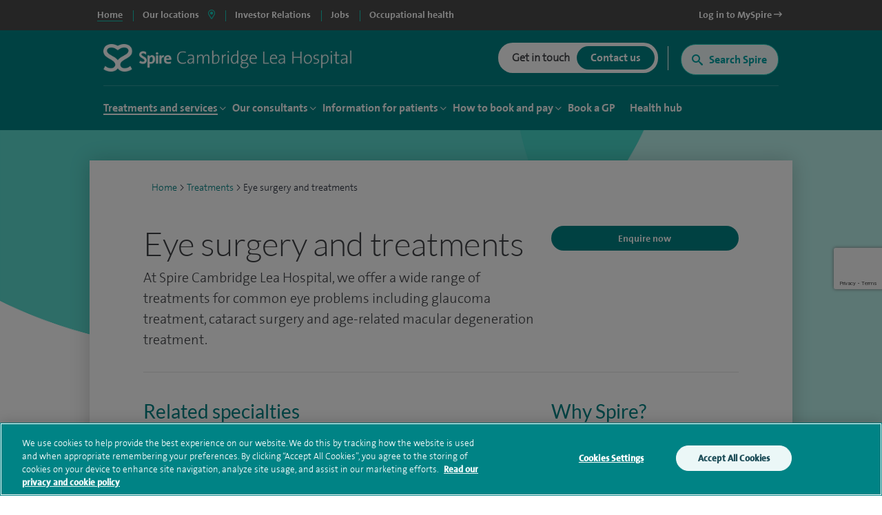

--- FILE ---
content_type: text/html; charset=utf-8
request_url: https://www.spirehealthcare.com/spire-cambridge-lea-hospital/treatments/eye-surgery-and-treatments/
body_size: 25547
content:


<!doctype html>
<html class="no-js" lang="en">

<head>

    <meta charset="utf-8">
    <meta http-equiv="X-UA-Compatible" content="IE=edge">
    <meta name="viewport" content="width=device-width, initial-scale=1">
    <meta name="facebook-domain-verification" content="fisorc49gm0s1yc6eolc6h3r2m975u" />
    <meta name="article:published_time" content="2023-11-07T17:22:16Z" />
    <meta name="Last-Modified" content="2023-11-07T17:22:16Z" />

        <!-- OneTrust Cookies Consent Notice start for www.spirehealthcare.com -->
        <script src=https://cdn-ukwest.onetrust.com/scripttemplates/otSDKStub.js type="text/javascript" charset="UTF-8" data-domain-script="3f83295e-2731-4371-bfd6-d8004e7d0dfe"></script>
        <script type="text/javascript" src="/dist/js/libs/oneTrust.js"></script>
        <!-- OneTrust Cookies Consent Notice end for www.spirehealthcare.com -->

        <!-- BEGIN LivePerson Monitor. -->
        <script type="text/javascript" src="/dist/js/libs/liveperson.js"></script>
        <!-- END LivePerson Monitor. -->

    <script>

    var dataLayer = [{
            'webId' : '',
            'enquiryType': '',
            'fundingType': '',
            'marketingOptIn': '',
            'hospital': ''
        }];

</script>


    <link rel="dns-prefetch" href="//www.googleoptimize.com">
    <link rel="dns-prefetch" href="//www.googletagmanager.com">
    <link rel="dns-prefetch" href="//www.google-analytics.com">
    <link rel="dns-prefetch" href="//www.google.com">
    <link rel="dns-prefetch" href="//maps.googleapis.com">
    <link href="//insights.hotjar.com">
    <link href="//script.hotjar.com">
    <link href="//connect.facebook.net">
    <link href="//ict.infinity-tracking.net">
    <link rel="dns-prefetch" href="//shcthfw01.gb.spire.ads">
    <link rel="dns-prefetch" href="//maps.gstatic.com">
    <link rel="dns-prefetch" href="//www.gstatic.com">
    <link rel="dns-prefetch" href="//fonts.gstatic.com">

    <link rel="preconnect" href="//www.spirehealthcare.com/dist/images/backgrounds/treatment.png" />
    <link rel="preconnect" href="https://fontawesome.com" />

    <script src="https://www.googleoptimize.com/optimize.js?id=GTM-565LFT"></script>
    
<style>
    .async-hide {
        opacity: 0 !important
    }
</style>
<script>
    (function (a, s, y, n, c, h, i, d, e) {
    s.className += ' ' + y; h.start = 1 * new Date;
        h.end = i = function () { s.className = s.className.replace(RegExp(' ?' + y), '') };
        (a[n] = a[n] || []).hide = h; setTimeout(function () { i(); h.end = null }, c); h.timeout = c;
    })(window, document.documentElement, 'async-hide', 'dataLayer', 4000,
        { 'GTM-565LFT': true });
</script>

<!-- Google Tag Manager LDM -->
<script>
    (function (w, d, s, l, i) {
        w[l] = w[l] || []; w[l].push({
            'gtm.start':
                new Date().getTime(), event: 'gtm.js'
        }); var f = d.getElementsByTagName(s)[0],
            j = d.createElement(s), dl = l != 'dataLayer' ? '&l=' + l : ''; j.async = true; j.src =
                '//www.googletagmanager.com/gtm.js?id=' + i + dl; f.parentNode.insertBefore(j, f);
    })(window, document, 'script', 'dataLayer', 'GTM-565LFT');
</script>
<!-- End Google Tag Manager -->
    



    



<title>Eye surgery and treatment | Spire Cambridge Lea Hospital</title>
<meta name="pageTitle" content="Eye surgery and treatments | Cambridge Lea Hospital | Spire Healthcare">
<meta name="description" content="We offer a wide range of treatments for common eye problems including glaucoma treatment, cataract surgery and age-related macular degeneration treatment. Find out more about how Spire Cambridge Lea Hospital can treat eye problems.">
<meta name="pageType" content="">
<meta name="hospitalId" content="18197">
<meta name="documentType" content="HospitalTreatmentArea">




        <link href="https://www.spirehealthcare.com/spire-cambridge-lea-hospital/treatments/eye-surgery-and-treatments/" rel="canonical" />



    <script type='application/ld+json'>
        {
  "@context": "http://www.schema.org",
  "@type": "Hospital",
  "name": "Spire Cambridge Lea Hospital",
  "url": "https://www.spirehealthcare.com/spire-cambridge-lea-hospital/",
  "sameAs": [
    "https://www.facebook.com/Spire-Cambridge-Lea-Hospital-535575629789599/",
    "https://uk.linkedin.com/in/spire-cambridge-lea-hospital-3240b35b",
    "https://www.youtube.com/channel/UCr5W5w-x4lkSXEqsX2LQWeg",
    "https://twitter.com/Spire_Cambridge?lang=en",
    "https://en.wikipedia.org/wiki/Spire_Healthcare"
  ],
  "logo": "https://www.spirehealthcare.com/media/14758/spire-healthcare-logo-square-jpeg.jpg",
  "image": "https://www.spirehealthcare.com/media/6490/spire_cambridge_lea_exterior.jpg?width=500&height=272.5",
  "description": "Our aim at Spire Cambridge Lea is to bring together the best people who are dedicated to developing excellent clinical environments and delivering the highest quality patient care. We constantly invest in our people, facilities and equipment to ensure our patients receive a high standard of care.",
  "address": {
    "@type": "PostalAddress",
    "streetAddress": "30 New Road",
    "addressLocality": "Impington",
    "addressRegion": "Cambridge",
    "postalCode": "CB24 9EL",
    "addressCountry": "United Kingdom"
  },
  "geo": {
    "@type": "GeoCoordinates",
    "latitude": "52.244572",
    "longitude": "0.113039"
  },
  "hasMap": "https://www.google.co.uk/maps/place/Spire+Cambridge+Lea+Hospital/@52.2446767,0.1108277,17z/data=!3m1!4b1!4m5!3m4!1s0x47d8713b4ed484b9:0x55550a422598d770!8m2!3d52.2446767!4d0.1130164",
  "contactPoint": {
    "@type": "ContactPoint",
    "telephone": "+441223266900",
    "contactType": "customer service, technical support, billing support, bill payment, sales, reservations, emergency"
  }
};
    </script>








    

    


    

    <script type="text/javascript" src="/dist/js/libs/modernizr.min.js"></script>



    <script src="https://www.google.com/recaptcha/api.js?render=6Lfv8L4aAAAAADdoYWGtlR_QIqEIcWcfX67yepp0"></script>

    <link rel="icon" type="image/png" href="/dist/images/favicon/favicon-32x32.png" sizes="32x32">
    <link rel="icon" type="image/png" href="/dist/images/favicon/favicon-194x194.png" sizes="194x194">
    <link rel="icon" type="image/png" href="/dist/images/favicon/favicon-96x96.png" sizes="96x96">
    <link rel="icon" type="image/png" href="/dist/images/favicon/favicon-16x16.png" sizes="16x16">

    <link href="/bundles/styles/?v=-EhK97QhCHejVPl8JkUcC0S2dOHECOQxRbf4OOJn5D41" rel="stylesheet"/>


    <script>
      (function(i,n,f,t,y,x,z) {
        y=i._its=function(){return y.queue.push(arguments)};y.version='2.0';y.queue=[];z=n.createElement(f);z.async=!0;z.src=t;x=n.getElementsByTagName(f)[0];x.parentNode.insertBefore(z,x)})(window, document,'script','https://script.infinity-tracking.com/infinitytrack.js?i=2281');
      window.uniqueId||(window.uniqueId=([1e7]+1e3+4e3+8e3+1e11).replace(/[018]/g,function(e){return(e^crypto.getRandomValues(new Uint8Array(1))[0]&15>>e/4).toString(16)}));
      var fbqProxy,_fbq,uuid=window.uniqueId,fbqHandler={get:function(e,i){return Reflect.get.apply(Reflect,arguments)},apply:function(e,i,n){return'init'===n[0]&&(_its('setVariable','fb_pid',n[1]),_its('setVariable','fb_uuid',uuid),n[2]?n[2].external_id=uuid:n.push({external_id:uuid})),e.apply(i,n)}};window.fbq&&(_fbq=window.fbq),Object.defineProperty(window,'fbq',{get:function(){return fbqProxy},set:function(e){fbqProxy=new Proxy(e,fbqHandler)}}),_fbq&&(window.fbq=_fbq);
      window._its('init', '2281');
      window._its('track');
    </script>



    
    
    
    
    


    <!-- Start webtrends-optimize -->
<script type="text/javascript" src="//c.webtrends-optimize.com/acs/accounts/03718cc6-8c2e-4ce6-81ed-e73d2d19e3d3/js/wt.js"></script>
<!-- End webtrends-optimize -->

    <style>
        :focus-visible {
            outline: -webkit-focus-ring-color auto 1px;
        }
    </style>

    


    

    <style>
        .grecaptcha-badge {
            visibility: hidden;
        }
    </style>

</head>

<body class=" body--hospital body--p2" data-id="18197" data-hospital-id="18197" data-hospital-name="Spire Cambridge Lea Hospital" data-treatment-id="0" data-treatment-name="" data-content="48054" data-dtype="hospitaltreatmentarea" data-design="P2Template">    

    
    <div class="disableSite"></div>

    
<!-- Google Tag Manager -->
<noscript>
    <iframe src="//www.googletagmanager.com/ns.html?id=GTM-565LFT" height="0" width="0" style="display:none;visibility:hidden"></iframe>
</noscript>

<!-- End Google Tag Manager -->
<!-- Double Click tagging - Creation date: 03/20/2018 -->



    <!--  site-container -->
    <div class="site-container">
        <input type="hidden" id="enableChat" value="True" />
        <input type="hidden" id="funnelbackDomain" value="https://spire-search.clients.uk.funnelback.com" />
        <input type="hidden" id="funnelbackCollection" value="spire~sp-main-search" />
        <input type="hidden" id="enablePmiCobps" value="true" />
        <input type="hidden" id="recaptchKey" value="6Lfv8L4aAAAAADdoYWGtlR_QIqEIcWcfX67yepp0" />

        
        




        

<div id="sitetitle"></div>

<header class="site-header js-site-header site-header--hospital " data-fix-header="False" data-herocolour="">





<section class="site-header__top-menu js-site-header__top-menu">
    <div class="inner-area remove-padding">
        <nav aria-label="primary">
            <ul class="site-header__top-menu__list">
                <li class="site-header__top-menu__item--selected site-header__top-menu__item no-left-border"><a href="//www.spirehealthcare.com/" class="top-navigation"><span>Home</span></a></li>
                <li class="site-header__top-menu__item site-header__top-menu__item--toggle js-toggle-site-header__locations site-header__top-menu__item--border js-site-header__top-menu__item--select-hospital">
                    <a href="#" id="locations-button" class="locations-button top-navigation" aria-label="spire hospitals locations">
                        <span>Our locations</span> <i class="fas fa-map-marker-alt" aria-hidden="true"></i>
                    </a>
               </li>
                                <li class=" site-header__top-menu__item js-site-header__top-menu__item site-header__top-menu__item--border">
                                    <a target="_blank" href="https://investors.spirehealthcare.com/home/" class="top-navigation">
                                        <span>Investor Relations </span>
                                    </a>
                                </li>
                                <li class=" site-header__top-menu__item js-site-header__top-menu__item site-header__top-menu__item--border">
                                    <a target="" href="https://elij.fa.em2.oraclecloud.com/hcmUI/CandidateExperience/en/sites/CX" class="top-navigation">
                                        <span>Jobs </span>
                                    </a>
                                </li>
                                <li class=" site-header__top-menu__item js-site-header__top-menu__item site-header__top-menu__item--border">
                                    <a target="_blank" href="https://spireoccupationalhealth.com/" class="top-navigation">
                                        <span>Occupational health </span>
                                    </a>
                                </li>
                        <li class="site-header__top-menu__item site-header__top-menu__item--right js-site-header__top-menu__item">
                            <a target="_blank" href="https://myspire.spirehealthcare.com/" class="top-navigation">
                                <span>Log in to MySpire <i class="fa fa-long-arrow-right" aria-hidden="true"></i></span>
                            </a>
                        </li>

            </ul>
        </nav>
    </div>
</section>
    


<div class="inner-area site-header__locations--wrapper">
    <section class="site-header__locations js-site-header__locations" style="background-color: transparent !important">
        <div class="top-navigation js-top-nav">

            <div class="navigation u-shadow" style="float: left">
                <ul>
<li><a href="#" rel="#tab0" class="top-navigation-region" aria-controls="#tab0" aria-label="Hospitals and clinics in East Of England">East Of England </a></li>
<li><a href="#" rel="#tab1" class="top-navigation-region" aria-controls="#tab1" aria-label="Hospitals and clinics in London">London </a></li>
<li><a href="#" rel="#tab2" class="top-navigation-region" aria-controls="#tab2" aria-label="Hospitals and clinics in Midlands">Midlands </a></li>
<li><a href="#" rel="#tab3" class="top-navigation-region" aria-controls="#tab3" aria-label="Hospitals and clinics in North East &amp; Yorkshire">North East &amp; Yorkshire </a></li>
<li><a href="#" rel="#tab4" class="top-navigation-region" aria-controls="#tab4" aria-label="Hospitals and clinics in North West">North West </a></li>
<li><a href="#" rel="#tab5" class="top-navigation-region" aria-controls="#tab5" aria-label="Hospitals and clinics in Scotland">Scotland </a></li>
<li><a href="#" rel="#tab6" class="top-navigation-region" aria-controls="#tab6" aria-label="Hospitals and clinics in South East">South East </a></li>
<li><a href="#" rel="#tab7" class="top-navigation-region" aria-controls="#tab7" aria-label="Hospitals and clinics in South West">South West </a></li>
<li><a href="#" rel="#tab8" class="top-navigation-region" aria-controls="#tab8" aria-label="Hospitals and clinics in Wales">Wales </a></li>
                </ul>
            </div>

                    <div class="content u-shadow" id="tab0" style="float: left; max-width: 1024px">
                        
                        <div class="body">

                            <ul class="hospitals">
                                <li class="header">
                                    Hospitals
                                </li>
                                    <li>
                                        <span class="hidden InfinityNumber">01223 266900</span>
                                        <span class="hidden data" data-hospital="Cambridge Lea Hospital" data-telephone="01223 266900" data-address="30 New Road,Impington,Cambridge,CB24 9EL"></span>
                                        <a href="/spire-cambridge-lea-hospital/" class="top-navigation-hospital">Cambridge Lea Hospital</a>
                                    </li>
                                    <li>
                                        <span class="hidden InfinityNumber">01277 232525</span>
                                        <span class="hidden data" data-hospital="Hartswood Hospital" data-telephone="01277 232525" data-address="Eagle Way,Brentwood,Essex,CM13 3LE"></span>
                                        <a href="/spire-hartswood-hospital/" class="top-navigation-hospital">Hartswood Hospital</a>
                                    </li>
                                    <li>
                                        <span class="hidden InfinityNumber">01603 456181</span>
                                        <span class="hidden data" data-hospital="Norwich Hospital" data-telephone="01603 456181" data-address="Old Watton Road,Colney,Norwich,NR4 7TD"></span>
                                        <a href="/spire-norwich-hospital/" class="top-navigation-hospital">Norwich Hospital</a>
                                    </li>
                                    <li>
                                        <span class="hidden InfinityNumber">01702 462944</span>
                                        <span class="hidden data" data-hospital="Wellesley Hospital" data-telephone="01702 462944" data-address="Eastern Avenue,Southend-on-Sea,Essex,SS2 4XH"></span>
                                        <a href="/spire-wellesley-hospital/" class="top-navigation-hospital">Wellesley Hospital</a>
                                    </li>

                            </ul>

                            <ul class="clinics" style="display: block">
                                <li class="header">
                                    Clinics and Centres
                                </li>
                                    <li>
                                        <span class="hidden InfinityNumber">01603 456 181</span>
                                        <span class="hidden data" data-hospital="Spire Ella May Barnes Clinic" data-telephone="01603 456 181" data-address="Ella May Barnes Building,Rosalind Franklin Road,Norwich,NR4 7UQ
what3words,///kind.visit.voted"></span>
                                        <a href="/spire-ella-may-barnes-clinic/" class="top-navigation-clinic">Spire Ella May Barnes Clinic</a>
                                    </li>
                                    <li>
                                        <span class="hidden InfinityNumber">01553 605 205</span>
                                        <span class="hidden data" data-hospital="Spire King&#39;s Lynn Clinic " data-telephone="01553 605 205" data-address="Edward Benefer Way,South Wootton,King&#39;s Lynn,PE30 2FQ"></span>
                                        <a href="/spire-kings-lynn-clinic/" class="top-navigation-clinic">Spire King&#39;s Lynn Clinic </a>
                                    </li>
                            </ul>

                            <div class="footer" style="clear:both">
                                <div>
                                    <div class="hospital"></div>
                                    <div class="address"></div>
                                    <div class="telephone">
                                        <a href="" class="contact-group__phone"><i class="fa fa-phone fa-flip-horizontal" aria-hidden="true"></i><span class="InfinityNumber"></span></a>
                                    </div>
                                </div>
                            </div>


                        </div>
                    </div>
                    <div class="content u-shadow" id="tab1" style="float: left; max-width: 1024px">
                        
                        <div class="body">

                            <ul class="hospitals">
                                <li class="header">
                                    Hospitals
                                </li>
                                    <li>
                                        <span class="hidden InfinityNumber">020 8950 9090</span>
                                        <span class="hidden data" data-hospital="Bushey Hospital" data-telephone="020 8950 9090" data-address="Heathbourne Road,Bushey,Hertfordshire,WD23 1RD"></span>
                                        <a href="/spire-bushey-hospital/" class="top-navigation-hospital">Bushey Hospital</a>
                                    </li>
                                    <li>
                                        <span class="hidden InfinityNumber">01582 763 191</span>
                                        <span class="hidden data" data-hospital="Harpenden Hospital" data-telephone="01582 763 191" data-address="Ambrose Lane ,Harpenden ,Hertfordshire ,AL5 4BP"></span>
                                        <a href="/spire-harpenden-hospital/" class="top-navigation-hospital">Harpenden Hospital</a>
                                    </li>
                                    <li>
                                        <span class="hidden InfinityNumber">020 8551 1100</span>
                                        <span class="hidden data" data-hospital="London East Hospital" data-telephone="020 8551 1100" data-address="Roding Lane South,Redbridge,Essex,IG4 5PZ"></span>
                                        <a href="/spire-london-east-hospital/" class="top-navigation-hospital">London East Hospital</a>
                                    </li>
                                    <li>
                                        <span class="hidden InfinityNumber">020 8337 6691</span>
                                        <span class="hidden data" data-hospital="St Anthony&#39;s Hospital" data-telephone="020 8337 6691" data-address="801 London Road,Cheam,Sutton,SM3 9DW"></span>
                                        <a href="/spire-st-anthonys-hospital/" class="top-navigation-hospital">St Anthony&#39;s Hospital</a>
                                    </li>
                                    <li>
                                        <span class="hidden InfinityNumber">01753 662241</span>
                                        <span class="hidden data" data-hospital="Thames Valley Hospital" data-telephone="01753 662241" data-address="Wexham Street,Wexham,Bucks,SL3 6NH"></span>
                                        <a href="/spire-thames-valley-hospital/" class="top-navigation-hospital">Thames Valley Hospital</a>
                                    </li>

                            </ul>

                            <ul class="clinics" style="display: block">
                                <li class="header">
                                    Clinics and Centres
                                </li>
                                    <li>
                                        <span class="hidden InfinityNumber">020 8901 0330</span>
                                        <span class="hidden data" data-hospital="Elstree Cancer Centre" data-telephone="020 8901 0330" data-address="Centennial Park,Unit 710,&#160;Elstree,Borehamwood ,WD6 3SY"></span>
                                        <a href="/elstree-cancer-centre/" class="top-navigation-clinic">Elstree Cancer Centre</a>
                                    </li>
                                    <li>
                                        <span class="hidden InfinityNumber">020 8736 4608</span>
                                        <span class="hidden data" data-hospital="Spire Bushey Diagnostic Centre" data-telephone="020 8736 4608" data-address="290 Centennial Park,Centennial Avenue,Elstree,WD6 3SU"></span>
                                        <a href="/spire-bushey-diagnostic-centre/" class="top-navigation-clinic">Spire Bushey Diagnostic Centre</a>
                                    </li>
                            </ul>

                            <div class="footer" style="clear:both">
                                <div>
                                    <div class="hospital"></div>
                                    <div class="address"></div>
                                    <div class="telephone">
                                        <a href="" class="contact-group__phone"><i class="fa fa-phone fa-flip-horizontal" aria-hidden="true"></i><span class="InfinityNumber"></span></a>
                                    </div>
                                </div>
                            </div>


                        </div>
                    </div>
                    <div class="content u-shadow" id="tab2" style="float: left; max-width: 1024px">
                        
                        <div class="body">

                            <ul class="hospitals">
                                <li class="header">
                                    Hospitals
                                </li>
                                    <li>
                                        <span class="hidden InfinityNumber">0116 2720888</span>
                                        <span class="hidden data" data-hospital="Leicester Hospital" data-telephone="0116 2720888" data-address="Gartree Road,Oadby,Leicester,LE2 2FF"></span>
                                        <a href="/spire-leicester-hospital/" class="top-navigation-hospital">Leicester Hospital</a>
                                    </li>
                                    <li>
                                        <span class="hidden InfinityNumber">0121 353 2444</span>
                                        <span class="hidden data" data-hospital="Little Aston Hospital" data-telephone="0121 353 2444" data-address="Little Aston Hall Drive,Sutton Coldfield,B74 3UP"></span>
                                        <a href="/spire-little-aston-hospital/" class="top-navigation-hospital">Little Aston Hospital</a>
                                    </li>
                                    <li>
                                        <span class="hidden InfinityNumber">0115 937 7800</span>
                                        <span class="hidden data" data-hospital="Nottingham Hospital" data-telephone="0115 937 7800" data-address="Tollerton Lane,Tollerton,Nottingham,NG12 4GA"></span>
                                        <a href="/spire-nottingham-hospital/" class="top-navigation-hospital">Nottingham Hospital</a>
                                    </li>
                                    <li>
                                        <span class="hidden InfinityNumber">0121 704 1451</span>
                                        <span class="hidden data" data-hospital="Parkway Hospital" data-telephone="0121 704 1451" data-address="1 Damson Parkway,Solihull,Birmingham,West Midlands,B91 2PP"></span>
                                        <a href="/spire-parkway-hospital/" class="top-navigation-hospital">Parkway Hospital</a>
                                    </li>
                                    <li>
                                        <span class="hidden InfinityNumber">01905 350003</span>
                                        <span class="hidden data" data-hospital="South Bank Hospital" data-telephone="01905 350003" data-address="139 Bath Road,Worcester,WR5 3YB"></span>
                                        <a href="/spire-south-bank-hospital/" class="top-navigation-hospital">South Bank Hospital</a>
                                    </li>

                            </ul>

                            <ul class="clinics" style="display: block">
                                <li class="header">
                                    Clinics and Centres
                                </li>
                                    <li>
                                        <span class="hidden InfinityNumber">01905 402 547</span>
                                        <span class="hidden data" data-hospital="The Spire Clinic, Droitwich Spa" data-telephone="01905 402 547" data-address="29 Worcester Road,Droitwich Spa,Worcestershire,WR9 8AA"></span>
                                        <a href="/the-spire-clinic-droitwich-spa/" class="top-navigation-clinic">The Spire Clinic, Droitwich Spa</a>
                                    </li>
                            </ul>

                            <div class="footer" style="clear:both">
                                <div>
                                    <div class="hospital"></div>
                                    <div class="address"></div>
                                    <div class="telephone">
                                        <a href="" class="contact-group__phone"><i class="fa fa-phone fa-flip-horizontal" aria-hidden="true"></i><span class="InfinityNumber"></span></a>
                                    </div>
                                </div>
                            </div>


                        </div>
                    </div>
                    <div class="content u-shadow" id="tab3" style="float: left; max-width: 1024px">
                        
                        <div class="body">

                            <ul class="hospitals">
                                <li class="header">
                                    Hospitals
                                </li>
                                    <li>
                                        <span class="hidden InfinityNumber">0114 263 0330</span>
                                        <span class="hidden data" data-hospital="Claremont Hospital" data-telephone="0114 263 0330" data-address="401 Sandygate Road,Sheffield,S10 5UB"></span>
                                        <a href="/spire-claremont-hospital/" class="top-navigation-hospital">Claremont Hospital</a>
                                    </li>
                                    <li>
                                        <span class="hidden InfinityNumber">01422 324000</span>
                                        <span class="hidden data" data-hospital="Elland Hospital" data-telephone="01422 324000" data-address="Elland Lane,Elland,West Yorkshire,HX5 9EB"></span>
                                        <a href="/spire-elland-hospital/" class="top-navigation-hospital">Elland Hospital</a>
                                    </li>
                                    <li>
                                        <span class="hidden InfinityNumber">01482 659471</span>
                                        <span class="hidden data" data-hospital="Hull and East Riding Hospital" data-telephone="01482 659471" data-address="Lowfield Road,Anlaby,East Yorkshire,HU10 7AZ"></span>
                                        <a href="/spire-hull-and-east-riding-hospital/" class="top-navigation-hospital">Hull and East Riding Hospital</a>
                                    </li>
                                    <li>
                                        <span class="hidden InfinityNumber">0113 269 3939</span>
                                        <span class="hidden data" data-hospital="Leeds Hospital" data-telephone="0113 269 3939" data-address="Jackson Ave,Roundhay,Leeds,LS8 1NT"></span>
                                        <a href="/spire-leeds-hospital/" class="top-navigation-hospital">Leeds Hospital</a>
                                    </li>
                                    <li>
                                        <span class="hidden InfinityNumber">01977 518518</span>
                                        <span class="hidden data" data-hospital="Methley Park Hospital" data-telephone="01977 518518" data-address="Methley Lane,Methley,Leeds,LS26 9HG"></span>
                                        <a href="/spire-methley-park-hospital/" class="top-navigation-hospital">Methley Park Hospital</a>
                                    </li>
                                    <li>
                                        <span class="hidden InfinityNumber">0191 415 1272</span>
                                        <span class="hidden data" data-hospital="Washington Hospital" data-telephone="0191 415 1272" data-address="Picktree Lane,Rickleton&#160;,Washington,NE38 9JZ"></span>
                                        <a href="/spire-washington-hospital/" class="top-navigation-hospital">Washington Hospital</a>
                                    </li>

                            </ul>

                            <ul class="clinics" style="display: block">
                                <li class="header">
                                    Clinics and Centres
                                </li>
                                    <li>
                                        <span class="hidden InfinityNumber">01924 410 610 </span>
                                        <span class="hidden data" data-hospital="Spire Dewsbury Clinic" data-telephone="01924 410 610 " data-address="Longlands Consulting Rooms,Cullingworth Street,Dewsbury,West Yorkshire,WF13 4AN"></span>
                                        <a href="/spire-dewsbury-clinic/" class="top-navigation-clinic">Spire Dewsbury Clinic</a>
                                    </li>
                                    <li>
                                        <span class="hidden InfinityNumber">01423 225 560  </span>
                                        <span class="hidden data" data-hospital="Spire Harrogate Clinic" data-telephone="01423 225 560  " data-address="Gardner House,Hornbeam Park,Harrogate,HG2 8NA"></span>
                                        <a href="/spire-harrogate-clinic/" class="top-navigation-clinic">Spire Harrogate Clinic</a>
                                    </li>
                                    <li>
                                        <span class="hidden InfinityNumber">01482 659 471</span>
                                        <span class="hidden data" data-hospital="Spire Hesslewood Clinic" data-telephone="01482 659 471" data-address="Nightingale House,Hesslewood Country Office Park,Ferriby Road, Hessle,HU13 0QF"></span>
                                        <a href="/spire-hesslewood-clinic/" class="top-navigation-clinic">Spire Hesslewood Clinic</a>
                                    </li>
                                    <li>
                                        <span class="hidden InfinityNumber">01482 659 471</span>
                                        <span class="hidden data" data-hospital="Spire Lowfield Clinic" data-telephone="01482 659 471" data-address=""></span>
                                        <a href="/spire-lowfield-clinic/" class="top-navigation-clinic">Spire Lowfield Clinic</a>
                                    </li>
                            </ul>

                            <div class="footer" style="clear:both">
                                <div>
                                    <div class="hospital"></div>
                                    <div class="address"></div>
                                    <div class="telephone">
                                        <a href="" class="contact-group__phone"><i class="fa fa-phone fa-flip-horizontal" aria-hidden="true"></i><span class="InfinityNumber"></span></a>
                                    </div>
                                </div>
                            </div>


                        </div>
                    </div>
                    <div class="content u-shadow" id="tab4" style="float: left; max-width: 1024px">
                        
                        <div class="body">

                            <ul class="hospitals">
                                <li class="header">
                                    Hospitals
                                </li>
                                    <li>
                                        <span class="hidden InfinityNumber">01925 265 000</span>
                                        <span class="hidden data" data-hospital="Cheshire Hospital" data-telephone="01925 265 000" data-address="Fir Tree Close,Stretton,Warrington,Cheshire,WA4 4LU"></span>
                                        <a href="/spire-cheshire-hospital/" class="top-navigation-hospital">Cheshire Hospital</a>
                                    </li>
                                    <li>
                                        <span class="hidden InfinityNumber">01253 394 188</span>
                                        <span class="hidden data" data-hospital="Fylde Coast Hospital" data-telephone="01253 394 188" data-address="St Walburgas Road,Blackpool,Lancashire,FY3 8BP"></span>
                                        <a href="/spire-fylde-coast-hospital/" class="top-navigation-hospital">Fylde Coast Hospital</a>
                                    </li>
                                    <li>
                                        <span class="hidden InfinityNumber">0151 733 7123</span>
                                        <span class="hidden data" data-hospital="Liverpool Hospital" data-telephone="0151 733 7123" data-address="57 Greenbank Road,Liverpool,L18 1HQ"></span>
                                        <a href="/spire-liverpool-hospital/" class="top-navigation-hospital">Liverpool Hospital</a>
                                    </li>
                                    <li>
                                        <span class="hidden InfinityNumber">0161 447 6677</span>
                                        <span class="hidden data" data-hospital="Manchester Hospital" data-telephone="0161 447 6677" data-address="170 Barlow Moor Road,Didsbury,Manchester,M20 2AF
For sat nav please use postcode M20 2ZA"></span>
                                        <a href="/spire-manchester-hospital/" class="top-navigation-hospital">Manchester Hospital</a>
                                    </li>
                                    <li>
                                        <span class="hidden InfinityNumber">0151 648 7000</span>
                                        <span class="hidden data" data-hospital="Murrayfield Hospital Wirral" data-telephone="0151 648 7000" data-address="Holmwood Drive,Thingwall,Wirral,Merseyside,CH61 1AU"></span>
                                        <a href="/spire-murrayfield-hospital-wirral/" class="top-navigation-hospital">Murrayfield Hospital Wirral</a>
                                    </li>
                                    <li>
                                        <span class="hidden InfinityNumber">01625 501 150</span>
                                        <span class="hidden data" data-hospital="Regency Hospital Macclesfield" data-telephone="01625 501 150" data-address="West Street,Macclesfield,Cheshire,SK11 8DW"></span>
                                        <a href="/spire-regency-hospital-macclesfield/" class="top-navigation-hospital">Regency Hospital Macclesfield</a>
                                    </li>

                            </ul>

                            <ul class="clinics" style="display: block">
                                <li class="header">
                                    Clinics and Centres
                                </li>
                                    <li>
                                        <span class="hidden InfinityNumber">0161 447 6700</span>
                                        <span class="hidden data" data-hospital="Spire Kenmore Clinic" data-telephone="0161 447 6700" data-address="Kenmore Medical Centre,60-62 Alderley Road,Wilmslow,SK9 1PA"></span>
                                        <a href="/spire-kenmore-clinic/" class="top-navigation-clinic">Spire Kenmore Clinic</a>
                                    </li>
                                    <li>
                                        <span class="hidden InfinityNumber">0161 927 3878</span>
                                        <span class="hidden data" data-hospital="Spire Manchester Clinic Hale" data-telephone="0161 927 3878" data-address="159 Ashley Road,Hale,Cheshire ,WA15 9SF"></span>
                                        <a href="/spire-manchester-clinic-hale/" class="top-navigation-clinic">Spire Manchester Clinic Hale</a>
                                    </li>
                                    <li>
                                        <span class="hidden InfinityNumber">01925 215 029</span>
                                        <span class="hidden data" data-hospital="Spire Nantwich Clinic" data-telephone="01925 215 029" data-address="Nantwich Health Centre ,Church View Primary Care Centre ,Beam street ,Nantwich ,Cheshire ,CW5 5NX"></span>
                                        <a href="/spire-nantwich-clinic/" class="top-navigation-clinic">Spire Nantwich Clinic</a>
                                    </li>
                                    <li>
                                        <span class="hidden InfinityNumber">0161 447 6888</span>
                                        <span class="hidden data" data-hospital="The OrthTeam Centre" data-telephone="0161 447 6888" data-address="Ohm Building (Unit 1),Didsbury Technology Park,168 Barlow Moor Road,Manchester,M20 2AF"></span>
                                        <a href="/the-orthteam-centre/" class="top-navigation-clinic">The OrthTeam Centre</a>
                                    </li>
                                    <li>
                                        <span class="hidden InfinityNumber">01829 289 057</span>
                                        <span class="hidden data" data-hospital="Spire Tarporley Clinic" data-telephone="01829 289 057" data-address="Within Instinct Gym and Wellbeing Centre,78 High Street,Tarporley, Cheshire,CW6 0AT"></span>
                                        <a href="/spire-tarporley-clinic/" class="top-navigation-clinic">Spire Tarporley Clinic</a>
                                    </li>
                            </ul>

                            <div class="footer" style="clear:both">
                                <div>
                                    <div class="hospital"></div>
                                    <div class="address"></div>
                                    <div class="telephone">
                                        <a href="" class="contact-group__phone"><i class="fa fa-phone fa-flip-horizontal" aria-hidden="true"></i><span class="InfinityNumber"></span></a>
                                    </div>
                                </div>
                            </div>


                        </div>
                    </div>
                    <div class="content u-shadow" id="tab5" style="float: left; max-width: 1024px">
                        
                        <div class="body">

                            <ul class="hospitals">
                                <li class="header">
                                    Hospitals
                                </li>
                                    <li>
                                        <span class="hidden InfinityNumber">0131 334 0363</span>
                                        <span class="hidden data" data-hospital="Edinburgh Hospitals, Murrayfield and Shawfair Park" data-telephone="0131 334 0363" data-address="Spire Murrayfield Hospital,122 Corstorphine Road,Edinburgh,EH12 6UD"></span>
                                        <a href="/spire-edinburgh-hospitals-murrayfield-and-shawfair-park/" class="top-navigation-hospital">Edinburgh Hospitals, Murrayfield and Shawfair Park</a>
                                    </li>

                            </ul>

                            <ul class="clinics" style="display: none">
                                <li class="header">
                                    Clinics and Centres
                                </li>
                            </ul>

                            <div class="footer" style="clear:both">
                                <div>
                                    <div class="hospital"></div>
                                    <div class="address"></div>
                                    <div class="telephone">
                                        <a href="" class="contact-group__phone"><i class="fa fa-phone fa-flip-horizontal" aria-hidden="true"></i><span class="InfinityNumber"></span></a>
                                    </div>
                                </div>
                            </div>


                        </div>
                    </div>
                    <div class="content u-shadow" id="tab6" style="float: left; max-width: 1024px">
                        
                        <div class="body">

                            <ul class="hospitals">
                                <li class="header">
                                    Hospitals
                                </li>
                                    <li>
                                        <span class="hidden InfinityNumber">01634 687 166</span>
                                        <span class="hidden data" data-hospital="Alexandra Hospital" data-telephone="01634 687 166" data-address="Impton Lane,Walderslade,Chatham,ME5 9PG"></span>
                                        <a href="/spire-alexandra-hospital/" class="top-navigation-hospital">Alexandra Hospital</a>
                                    </li>
                                    <li>
                                        <span class="hidden InfinityNumber">01252 850 216</span>
                                        <span class="hidden data" data-hospital="Clare Park Hospital" data-telephone="01252 850 216" data-address="Crondall Lane,Farnham,Surrey,GU10 5XX"></span>
                                        <a href="/spire-clare-park-hospital/" class="top-navigation-hospital">Clare Park Hospital</a>
                                    </li>
                                    <li>
                                        <span class="hidden InfinityNumber">0118 958 7676</span>
                                        <span class="hidden data" data-hospital="Dunedin Hospital" data-telephone="0118 958 7676" data-address="Bath Road,Reading,RG1 6NS"></span>
                                        <a href="/spire-dunedin-hospital/" class="top-navigation-hospital">Dunedin Hospital</a>
                                    </li>
                                    <li>
                                        <span class="hidden InfinityNumber">01293 785 511</span>
                                        <span class="hidden data" data-hospital="Gatwick Park Hospital" data-telephone="01293 785 511" data-address="Povey Cross Road,Horley,Surrey,RH6 0BB"></span>
                                        <a href="/spire-gatwick-park-hospital/" class="top-navigation-hospital">Gatwick Park Hospital</a>
                                    </li>
                                    <li>
                                        <span class="hidden InfinityNumber">02392 456 000</span>
                                        <span class="hidden data" data-hospital="Portsmouth Hospital" data-telephone="02392 456 000" data-address="Bartons Road,Havant,PO9 5NP"></span>
                                        <a href="/spire-portsmouth-hospital/" class="top-navigation-hospital">Portsmouth Hospital</a>
                                    </li>
                                    <li>
                                        <span class="hidden InfinityNumber">023 8077 5544</span>
                                        <span class="hidden data" data-hospital="Southampton Hospital" data-telephone="023 8077 5544" data-address="Chalybeate Close,Southampton,SO16 6UY"></span>
                                        <a href="/spire-southampton-hospital/" class="top-navigation-hospital">Southampton Hospital</a>
                                    </li>
                                    <li>
                                        <span class="hidden InfinityNumber">01273 828120</span>
                                        <span class="hidden data" data-hospital="Montefiore Hospital" data-telephone="01273 828120" data-address="2 Montefiore Road,Hove,East Sussex,BN3 1RD"></span>
                                        <a href="/the-montefiore-hospital/" class="top-navigation-hospital">Montefiore Hospital</a>
                                    </li>

                            </ul>

                            <ul class="clinics" style="display: block">
                                <li class="header">
                                    Clinics and Centres
                                </li>
                                    <li>
                                        <span class="hidden InfinityNumber"> 023 807 64348 </span>
                                        <span class="hidden data" data-hospital="Spire Western Docks Clinic" data-telephone=" 023 807 64348 " data-address="Spire Western Docks Clinic,Auckland Road,Millbrook,Southampton ,SO15 0SD"></span>
                                        <a href="/spire-western-docks-clinic/" class="top-navigation-clinic">Spire Western Docks Clinic</a>
                                    </li>
                            </ul>

                            <div class="footer" style="clear:both">
                                <div>
                                    <div class="hospital"></div>
                                    <div class="address"></div>
                                    <div class="telephone">
                                        <a href="" class="contact-group__phone"><i class="fa fa-phone fa-flip-horizontal" aria-hidden="true"></i><span class="InfinityNumber"></span></a>
                                    </div>
                                </div>
                            </div>


                        </div>
                    </div>
                    <div class="content u-shadow" id="tab7" style="float: left; max-width: 1024px">
                        
                        <div class="body">

                            <ul class="hospitals">
                                <li class="header">
                                    Hospitals
                                </li>
                                    <li>
                                        <span class="hidden InfinityNumber">0117 980 4000</span>
                                        <span class="hidden data" data-hospital="Bristol Hospital" data-telephone="0117 980 4000" data-address="Redland Hill,Durdham Down,Bristol,BS6 6UT"></span>
                                        <a href="/spire-bristol-hospital/" class="top-navigation-hospital">Bristol Hospital</a>
                                    </li>

                            </ul>

                            <ul class="clinics" style="display: block">
                                <li class="header">
                                    Clinics and Centres
                                </li>
                                    <li>
                                        <span class="hidden InfinityNumber">01454 456500</span>
                                        <span class="hidden data" data-hospital="GenesisCare Bristol" data-telephone="01454 456500" data-address="300 Park Avenue,Aztec West,Almondsbury,Bristol,BS32 4SY"></span>
                                        <a href="/genesiscare-bristol/" class="top-navigation-clinic">GenesisCare Bristol</a>
                                    </li>
                            </ul>

                            <div class="footer" style="clear:both">
                                <div>
                                    <div class="hospital"></div>
                                    <div class="address"></div>
                                    <div class="telephone">
                                        <a href="" class="contact-group__phone"><i class="fa fa-phone fa-flip-horizontal" aria-hidden="true"></i><span class="InfinityNumber"></span></a>
                                    </div>
                                </div>
                            </div>


                        </div>
                    </div>
                    <div class="content u-shadow" id="tab8" style="float: left; max-width: 1024px">
                        
                        <div class="body">

                            <ul class="hospitals">
                                <li class="header">
                                    Hospitals
                                </li>
                                    <li>
                                        <span class="hidden InfinityNumber">029 2073 5515</span>
                                        <span class="hidden data" data-hospital="Cardiff Hospital" data-telephone="029 2073 5515" data-address="Croescadarn Road,Pontprennau,Cardiff,CF23 8XL"></span>
                                        <a href="/spire-cardiff-hospital/" class="top-navigation-hospital">Cardiff Hospital</a>
                                    </li>
                                    <li>
                                        <span class="hidden InfinityNumber">01978 438 478</span>
                                        <span class="hidden data" data-hospital="Yale Hospital" data-telephone="01978 438 478" data-address="Wrexham Technology Park,Croesnewydd Road,Wrexham ,LL13 7YP"></span>
                                        <a href="/spire-yale-hospital/" class="top-navigation-hospital">Yale Hospital</a>
                                    </li>

                            </ul>

                            <ul class="clinics" style="display: block">
                                <li class="header">
                                    Clinics and Centres
                                </li>
                                    <li>
                                        <span class="hidden InfinityNumber">01978 291 306</span>
                                        <span class="hidden data" data-hospital="Spire Yale - Chesney Court Outpatient and Diagnostic Centre" data-telephone="01978 291 306" data-address="Chesney Court,Rhyd Broughton Lane,Wrexham Technology Park,Wrexham LL13 7YP
For sat nav, please use LL13 7YH"></span>
                                        <a href="/spire-yale-chesney-court-outpatient-and-diagnostic-centre/" class="top-navigation-clinic">Spire Yale - Chesney Court Outpatient and Diagnostic Centre</a>
                                    </li>
                                    <li>
                                        <span class="hidden InfinityNumber">01745 828 907</span>
                                        <span class="hidden data" data-hospital="Spire Abergele Clinic" data-telephone="01745 828 907" data-address="Priory House,North Wales Business Park,Abergele,Conwy,LL22 8LJ
what3words.com/jubilant.inert.shrimps"></span>
                                        <a href="/spire-abergele-clinic/" class="top-navigation-clinic">Spire Abergele Clinic</a>
                                    </li>
                            </ul>

                            <div class="footer" style="clear:both">
                                <div>
                                    <div class="hospital"></div>
                                    <div class="address"></div>
                                    <div class="telephone">
                                        <a href="" class="contact-group__phone"><i class="fa fa-phone fa-flip-horizontal" aria-hidden="true"></i><span class="InfinityNumber"></span></a>
                                    </div>
                                </div>
                            </div>


                        </div>
                    </div>


            <div style="clear: both"></div>

        </div>
    </section>
</div>



    <div class="site-header__fixed">
        <section class="site-header__main js-finder " data-type="siteSearch">
                <input type="hidden" name="actionUrl" value="/spire-cambridge-lea-hospital/search/"/>

            <div class="inner-area site-header__main__inner">
                <div class="site-header__main__logo">
                    <a href="//www.spirehealthcare.com/spire-cambridge-lea-hospital/">
                        <img rel="preconnect" src="/media/5821/spire-cambridge-lea-hospital.png" alt="Spire Cambridge Lea Hospital">
                    </a>
                </div>

                            <div class="site-header__contact-group site-header__contact-group--pull-right  ">
                                <div class="contact-group ">
                                        <span class="contact-group__chat">Get in touch</span>
                                    <a target="_blank" style="" href="/contacting-spire/" class="contact-group__button ">Contact us</a>
                                </div>
                            </div>

                        <div class="site-header__main__search-button">
                            <div class="button button--mint-rounded open-overlay-search-button">
                                Search Spire
                            </div>
                        </div>
            </div>
        </section>



<section class="site-header__nav megamenunav  ">
    <div class="site-nav">
        <div class="inner-area inner-area-no-right-padding">
            <div class="site-nav__l1__seperator"></div>
            <nav class="site-nav__l1 js-site-nav" aria-label="primary navigation">
                <ul class="site-nav__list navbar-nav">

                        <li class="site-nav__list__item nav-item">
                                    <a id="navlink-32784" href="#navitem-32784" aria-expanded="true" aria-haspopup="true" aria-controls="navitem-32784" class="is-selected  nav-link primary-navigation hasSubNav" aria-label="Treatments and services sub navigation" alt="Treatments and services">Treatments and services</a>

                                    <section class="site-nav__l2 mega-menu" aria-hidden="true" id="navitem-32784" aria-labelledby="navlink-32784">
            <div class="container">
                <div class="mega-menu__container">

                    <div class="mega-menu__inner">
                            <div class="row">
        <div class="col-sm-12">
            <h2 class="mega-menu__title">
                At Spire Cambridge Lea Hospital we offer full range of treatments, tests and scans
            </h2>
        </div>
    </div>




                        <div class="row">
                                    <div class="col-by-5 mega-menu__column ">
                                        <div class="mega-menu__column-inner ">
        <h3 class="mega-menu__column__title">Specialties</h3>
        <ul class="mega-menu__items">
                <li class="mega-menu__column__item"><a id="navitem-48079" href="/spire-cambridge-lea-hospital/treatments/bones-and-joints/" class="secondary-navigation">Bones and joints</a></li>
                <li class="mega-menu__column__item"><a id="navitem-48040" href="/spire-cambridge-lea-hospital/treatments/cosmetic-surgery/" class="secondary-navigation">Cosmetic surgery</a></li>
                <li class="mega-menu__column__item"><a id="navitem-48074" href="/spire-cambridge-lea-hospital/treatments/ear-nose-and-throat-ent-treatments/" class="secondary-navigation">Ear, nose and throat (ENT) treatments</a></li>
                <li class="mega-menu__column__item"><a id="navitem-48054" href="/spire-cambridge-lea-hospital/treatments/eye-surgery-and-treatments/" class="secondary-navigation">Eye surgery and treatments</a></li>
                <li class="mega-menu__column__item"><a id="navitem-64215" href="/spire-cambridge-lea-hospital/treatments/general-surgery/" class="secondary-navigation">General surgery</a></li>
                <li class="mega-menu__column__item"><a id="navitem-150870" href="/spire-cambridge-lea-hospital/treatments/gynaecology/" class="secondary-navigation">Gynaecology</a></li>
                <li class="mega-menu__column__item"><a id="navitem-48071" href="/spire-cambridge-lea-hospital/treatments/mens-health/" class="secondary-navigation">Men&#39;s health</a></li>
                <li class="mega-menu__column__item"><a id="navitem-64206" href="/spire-cambridge-lea-hospital/treatments/urology/" class="secondary-navigation">Urology</a></li>
                <li class="mega-menu__column__item"><a id="navitem-48105" href="/spire-cambridge-lea-hospital/treatments/womens-health/" class="secondary-navigation">Women&#39;s health</a></li>
                    </ul>
    <p class="mega-menu__column__button mega-menu__column__button--bottom"><a href='/spire-cambridge-lea-hospital/treatments/overview/' class='button button--green-rounded'>View all</a></p>
                                        </div>
                                    </div>
                                    <div class="col-by-5 mega-menu__column ">
                                        <div class="mega-menu__column-inner ">
        <h3 class="mega-menu__column__title">Treatments</h3>
        <ul class="mega-menu__items">
                <li class="mega-menu__column__item"><a id="navitem-34704" href="/spire-cambridge-lea-hospital/treatments/a-z/back-surgery-spinal-surgery/" class="secondary-navigation">Back surgery</a></li>
                <li class="mega-menu__column__item"><a id="navitem-34728" href="/spire-cambridge-lea-hospital/treatments/a-z/breast-enlargement/" class="secondary-navigation">Breast enlargement</a></li>
                <li class="mega-menu__column__item"><a id="navitem-34751" href="/spire-cambridge-lea-hospital/treatments/a-z/cataract-removal-surgery/" class="secondary-navigation">Cataract removal surgery</a></li>
                <li class="mega-menu__column__item"><a id="navitem-34804" href="/spire-cambridge-lea-hospital/treatments/a-z/hernia-surgery/" class="secondary-navigation">Hernia surgery</a></li>
                <li class="mega-menu__column__item"><a id="navitem-34807" href="/spire-cambridge-lea-hospital/treatments/a-z/hip-replacement-surgery/" class="secondary-navigation">Hip replacement surgery</a></li>
                <li class="mega-menu__column__item"><a id="navitem-34827" href="/spire-cambridge-lea-hospital/treatments/a-z/knee-replacement/" class="secondary-navigation">Knee replacement</a></li>
                <li class="mega-menu__column__item"><a id="navitem-34862" href="/spire-cambridge-lea-hospital/treatments/a-z/prostate-surgery-and-laser-prostate-surgery/" class="secondary-navigation">Prostate surgery</a></li>
                    </ul>
    <p class="mega-menu__column__button mega-menu__column__button--bottom"><a href='/spire-cambridge-lea-hospital/treatments/prices/' class='button button--green-rounded'>Prices</a></p>
                                        </div>
                                    </div>
                                    <div class="col-by-5 mega-menu__column ">
                                        <div class="mega-menu__column-inner ">
        <h3 class="mega-menu__column__title">Tests and scans</h3>
        <ul class="mega-menu__items">
                <li class="mega-menu__column__item"><a id="navitem-47972" href="/spire-cambridge-lea-hospital/treatments/blood-tests/" class="secondary-navigation">Blood tests</a></li>
                <li class="mega-menu__column__item"><a id="navitem-34766" href="/spire-cambridge-lea-hospital/treatments/a-z/ct-scan/" class="secondary-navigation">CT scan</a></li>
                <li class="mega-menu__column__item"><a id="navitem-34775" href="/spire-cambridge-lea-hospital/treatments/a-z/electrocardiogram-ecg/" class="secondary-navigation">Electrocardiogram (ECG)</a></li>
                <li class="mega-menu__column__item"><a id="navitem-34788" href="/spire-cambridge-lea-hospital/treatments/a-z/flexible-sigmoidoscopy/" class="secondary-navigation">Flexible sigmoidoscopy</a></li>
                <li class="mega-menu__column__item"><a id="navitem-34847" href="/spire-cambridge-lea-hospital/treatments/a-z/mri-scan-magnetic-resonance-imaging-scan/" class="secondary-navigation">MRI scan</a></li>
                    </ul>
                                        </div>
                                    </div>
                                    <div class="col-by-5 mega-menu__column ">
                                        <div class="mega-menu__column-inner ">
        <h3 class="mega-menu__column__title">Other services</h3>
        <ul class="mega-menu__items">
                <li class="mega-menu__column__item"><a id="navitem-150842" href="/spire-cambridge-lea-hospital/treatments/da-vinci-robotic-assisted-surgery-system/" class="secondary-navigation">da Vinci&#174; robotic-assisted surgery system</a></li>
                <li class="mega-menu__column__item"><a id="navitem-100021" href="/spire-cambridge-lea-hospital/patient-information/new-endoscopy-and-short-stay-suite/" class="secondary-navigation">Endoscopy and short stay suite</a></li>
                <li class="mega-menu__column__item"><a id="navitem-132707" href="/spire-cambridge-lea-hospital/treatments/one-stop-breast-clinic/" class="secondary-navigation">One-stop breast clinic</a></li>
                <li class="mega-menu__column__item"><a id="navitem-145445" href="/spire-cambridge-lea-hospital/treatments/physiotherapy/" class="secondary-navigation">Physiotherapy at Progress</a></li>
                <li class="mega-menu__column__item"><a id="navitem-125726" href="/spire-cambridge-lea-hospital/treatments/private-gp-services/" class="secondary-navigation">Private GP services</a></li>
                    </ul>
    <p class="mega-menu__column__button mega-menu__column__button--bottom"><a href='/spire-cambridge-lea-hospital/treatments/a-z/' class='button button--mint-rounded'>View A-Z</a></p>
                                        </div>
                                    </div>
                                    <div class="col-by-5 mega-menu__column ">
                                        <div class="mega-menu__column-inner ">
    <div class="mega-menu__text ">


        <div class="mega-menu__text__inner">

                <h3>Spire GP</h3>

                <p>See a private GP at a time to suit you.</p>


                <p class="mega-menu__text__link">
                    <a id="navitem-0" href='/spire-cambridge-lea-hospital/treatments/private-gp-services/' target=&#39;_blank&#39; class='secondary-navigation'>
                        Find out more&nbsp;<i class="fa-ml fal fa-long-arrow-right"></i>
                    </a>
                </p>
        </div>

    </div>
                                        </div>
                                    </div>
                        </div>
                    </div>
                </div>
            </div>
        </section>


                        </li>
                        <li class="site-nav__list__item nav-item">
                                    <a id="navlink-18506" href="#navitem-18506" aria-expanded="true" aria-haspopup="true" aria-controls="navitem-18506" class="  nav-link primary-navigation hasSubNav" aria-label="Our consultants sub navigation" alt="Our consultants">Our consultants</a>

                                    <section class="site-nav__l2 mega-menu" aria-hidden="true" id="navitem-18506" aria-labelledby="navlink-18506">
            <div class="container">
                <div class="mega-menu__container">

                    <div class="mega-menu__inner">
                            <div class="row">
        <div class="col-sm-12">
            <h2 class="mega-menu__title">
                You can expect outstanding patient care from our talented consultants and dedicated nursing team
            </h2>
        </div>
    </div>




                        <div class="row">
                                    <div class="col-sm-3 mega-menu__column ">
                                        <div class="mega-menu__column-inner ">
        <ul class="mega-menu__items">
                <li class="mega-menu__column__item"><a id="navitem-125367" href="/spire-cambridge-lea-hospital/consultants/consultant-search/" class="secondary-navigation">Find a consultant</a></li>
                    </ul>
                                        </div>
                                    </div>
                                    <div class="col-sm-3 mega-menu__column ">
                                        <div class="mega-menu__column-inner ">
        <ul class="mega-menu__items">
                <li class="mega-menu__column__item"><a id="navitem-55159" href="/spire-cambridge-lea-hospital/consultants/cma-compliance/" class="secondary-navigation">CMA compliance</a></li>
                    </ul>
                                        </div>
                                    </div>
                                    <div class="col-sm-3 mega-menu__column ">
                                        <div class="mega-menu__column-inner ">
        <ul class="mega-menu__items">
                <li class="mega-menu__column__item"><a id="navitem-116012" href="/spire-cambridge-lea-hospital/consultants/how-we-work-with-consultants/" class="secondary-navigation">How we work with consultants</a></li>
                    </ul>
                                        </div>
                                    </div>
                        </div>
                    </div>
                </div>
            </div>
        </section>


                        </li>
                        <li class="site-nav__list__item nav-item">
                                    <a id="navlink-52715" href="#navitem-52715" aria-expanded="true" aria-haspopup="true" aria-controls="navitem-52715" class="  nav-link primary-navigation hasSubNav" aria-label="Information for patients sub navigation" alt="Information for patients">Information for patients</a>

                                    <section class="site-nav__l2 mega-menu" aria-hidden="true" id="navitem-52715" aria-labelledby="navlink-52715">
            <div class="container">
                <div class="mega-menu__container">

                    <div class="mega-menu__inner">
                            <div class="row">
        <div class="col-sm-12">
            <h2 class="mega-menu__title">
                Before visiting us find out more about our approach to looking after you and your loved ones
            </h2>
        </div>
    </div>




                        <div class="row">
                                    <div class="col-sm-3 mega-menu__column ">
                                        <div class="mega-menu__column-inner ">
        <h3 class="mega-menu__column__title">General information</h3>
        <ul class="mega-menu__items">
                <li class="mega-menu__column__item"><a id="navitem-116049" href="/spire-cambridge-lea-hospital/patient-information/about-spire-cambridge-lea-hospital/" class="secondary-navigation">About Spire Cambridge Lea Hospital</a></li>
                <li class="mega-menu__column__item"><a id="navitem-116012" href="/spire-cambridge-lea-hospital/consultants/how-we-work-with-consultants/" class="secondary-navigation">How we work with consultants</a></li>
                <li class="mega-menu__column__item"><a id="navitem-52753" href="/spire-cambridge-lea-hospital/patient-information/our-healthcare-standards/" class="secondary-navigation">Our healthcare standards</a></li>
                <li class="mega-menu__column__item"><a id="navitem-52765" href="/spire-cambridge-lea-hospital/patient-information/testimonials/" class="secondary-navigation">Testimonials</a></li>
                <li class="mega-menu__column__item"><a id="navitem-100021" href="/spire-cambridge-lea-hospital/patient-information/new-endoscopy-and-short-stay-suite/" class="secondary-navigation">Endoscopy and short stay suite</a></li>
                    </ul>
                                        </div>
                                    </div>
                                    <div class="col-sm-3 mega-menu__column ">
                                        <div class="mega-menu__column-inner ">
        <h3 class="mega-menu__column__title">What&#39;s happening?</h3>
        <ul class="mega-menu__items">
                <li class="mega-menu__column__item"><a id="navitem-130160" href="/spire-cambridge-lea-hospital/events/" class="secondary-navigation">Events</a></li>
                <li class="mega-menu__column__item"><a id="navitem-47752" href="/spire-cambridge-lea-hospital/patient-information/news-and-events/" class="secondary-navigation">News</a></li>
                    </ul>
                                        </div>
                                    </div>
                                    <div class="col-sm-3 mega-menu__column ">
                                        <div class="mega-menu__column-inner ">
        <h3 class="mega-menu__column__title">Giving feedback</h3>
        <ul class="mega-menu__items">
                <li class="mega-menu__column__item"><a id="navitem-116790" href="/spire-cambridge-lea-hospital/patient-information/feedback-complaints-and-raising-concerns/" class="secondary-navigation">Feedback, complaints and raising concerns</a></li>
                    </ul>
                                        </div>
                                    </div>
                        </div>
                    </div>
                </div>
            </div>
        </section>


                        </li>
                        <li class="site-nav__list__item nav-item">
                                    <a id="navlink-49679" href="#navitem-49679" aria-expanded="true" aria-haspopup="true" aria-controls="navitem-49679" class="  nav-link primary-navigation hasSubNav" aria-label="How to book and pay sub navigation" alt="How to book and pay">How to book and pay</a>

                                    <section class="site-nav__l2 mega-menu" aria-hidden="true" id="navitem-49679" aria-labelledby="navlink-49679">
            <div class="container">
                <div class="mega-menu__container">

                    <div class="mega-menu__inner">
                            <div class="row">
        <div class="col-sm-12">
            <h2 class="mega-menu__title">
                At Spire Cambridge Lea Hospital we have a variety of options available for funding your treatment and aftercare
            </h2>
        </div>
    </div>




                        <div class="row">
                                    <div class="col-sm-3 mega-menu__column ">
                                        <div class="mega-menu__column-inner ">
        <h3 class="mega-menu__column__title">Funding your treatment</h3>
        <ul class="mega-menu__items">
                <li class="mega-menu__column__item"><a id="navitem-49679" href="/spire-cambridge-lea-hospital/how-to-book/" class="secondary-navigation">How to book and pay</a></li>
                <li class="mega-menu__column__item"><a id="navitem-103346" href="/spire-cambridge-lea-hospital/how-to-book/paying-for-yourself/" class="secondary-navigation">Paying for yourself</a></li>
                <li class="mega-menu__column__item"><a id="navitem-49690" href="/spire-cambridge-lea-hospital/how-to-book/private-health-insurance/" class="secondary-navigation">Private health insurance</a></li>
                <li class="mega-menu__column__item"><a id="navitem-49696" href="/spire-cambridge-lea-hospital/how-to-book/nhs-patients/" class="secondary-navigation">NHS patients</a></li>
                    </ul>
                                        </div>
                                    </div>
                                    <div class="col-sm-3 mega-menu__column ">
                                        <div class="mega-menu__column-inner ">
        <h3 class="mega-menu__column__title">Finance options</h3>
        <ul class="mega-menu__items">
                <li class="mega-menu__column__item"><a id="navitem-49706" href="/spire-cambridge-lea-hospital/how-to-book/medical-loans/" class="secondary-navigation">Medical loans</a></li>
                            <li class="mega-menu__column__item"><a id="navitem-" href="https://inspire.spirehealthcare.com/" target="_blank" class="secondary-navigation">inSpire health insurance</a></li>
        </ul>
                                        </div>
                                    </div>
                        </div>
                    </div>
                </div>
            </div>
        </section>


                        </li>
                        <li class="site-nav__list__item nav-item">
                                <a id="navlink-124068" href="/spire-cambridge-lea-hospital/treatments/private-gp-services/" class=" hide-triangle primary-navigation-hospital" aria-label="Book a GP" alt="Book a GP">Book a GP</a>

                            

                        </li>
                        <li class="site-nav__list__item nav-item">
                                <a id="navlink-135262" href="/health-hub/" class=" hide-triangle primary-navigation-hospital" aria-label="Health hub" alt="Health hub">Health hub</a>

                            

                        </li>

                    
                </ul>
            </nav>
        </div>
    </div>
</section>










    </div>
</header>

<header class="site-header-mobile site-header-mobile--hospital js-site-header-mobile ">

    <section class="site-header-mobile__main">
        <div class="site-header-mobile__main__logo">
            <a href="//www.spirehealthcare.com/spire-cambridge-lea-hospital/">
                <img src="/dist/images/site-header/spire.png" alt="Spire Cambridge Lea Hospital">
            </a>

                <div class="site-header-mobile__main__logo__text">
                    <div class="site-header-mobile__main__logo__text__inner">Cambridge Lea Hospital</div>
                </div>

        </div>
        <div class="site-header-mobile__main__alternate-logo">
            <a href="//www.spirehealthcare.com/spire-cambridge-lea-hospital/">
                <img rel="preconnect" src="/media/5821/spire-cambridge-lea-hospital.png" alt="Spire Cambridge Lea Hospital">
            </a>
        </div>

                        <a href="/contacting-spire/" target="_blank" alt="Contact us" class="site-header-mobile__main__contact hide-triangle hide-underline ">
                            <i class="fas fa-comments-alt"></i>
                        </a>
                        <a href="#" class="site-header-mobile__main__search hide-triangle hide-underline open-overlay-search-button">
                            <i class="fas fa-search"></i>
                        </a>
                <a href="#" class="site-header-mobile__main__toggle js-site-nav-mobile-toggle"></a>


    </section>






<section class="site-header-mobile__search--wrapper">
    <div class="js-site-search-mobile">
                <section class="site-header-mobile__search js-site-header__main__search">
                    <form class="site-header-mobile__search__form" action="//www.spirehealthcare.com/spire-cambridge-lea-hospital/search/">
                        <input type="search" name="query" class="site-header-mobile__search__form__field js-site-header__main__search__field" placeholder="Search Spire Cambridge Lea Hospital" autocomplete="off" value="" aria-label="Search the site">
                        <a href="#" class="site-header-mobile__search__reset js-site-header__main__search__reset" title="reset"></a>

                        <button type="submit" class="site-header-mobile__search__form__submit" aria-label="Search the site">
                            <span>Go</span>
                        </button>
                        <div class="site-header-mobile__search__autocomplete js-site-header__main__search__autocomplete">
                            <div class="site-header-mobile__search__autocomplete__warning js-site-header__main__search__autocomplete__prompt">
                                Please type into the search bar above to begin your search
                            </div>
                            <div class="site-header-mobile__search__autocomplete__warning js-site-header__main__search__autocomplete__warning">
                                Please type three or more characters above to begin your search
                            </div>
                            <div class="site-header-mobile__search__autocomplete__results js-site-header__main__search__autocomplete__results">
                            </div>
                        </div>
                    </form>
                </section>
    </div>
</section>


<section class="site-header-mobile__nav">
    <div class="site-nav-mobile js-site-nav-mobile">

            <nav class="site-nav-mobile__l1">
                <ul class="site-nav-mobile__list">

                        <li class="site-nav-mobile__list__item">



                                    <a href="//www.spirehealthcare.com/spire-cambridge-lea-hospital/treatments/" class="primary-navigation-mobile">Treatments</a>


                                    <div class="site-nav-mobile__l2">
            <div class="mega-menu__mobile-items">

                <ul class="mega-menu__mobile-default"><li class="mega-menu__column__item"><a href="/spire-cambridge-lea-hospital/treatments/">Overview</a></li></ul>

                        <h2 class="mega-menu__title">At Spire Cambridge Lea Hospital we offer full range of treatments, tests and scans</h2>


                

        <h3 class="mega-menu__column__title">Specialties</h3>
        <ul class="mega-menu__items">
                <li class="mega-menu__column__item">
                        <a href="/spire-cambridge-lea-hospital/treatments/bones-and-joints/" class="secondary-navigation-mobile">Bones and joints</a>
                </li>
                <li class="mega-menu__column__item">
                        <a href="/spire-cambridge-lea-hospital/treatments/cosmetic-surgery/" class="secondary-navigation-mobile">Cosmetic surgery</a>
                </li>
                <li class="mega-menu__column__item">
                        <a href="/spire-cambridge-lea-hospital/treatments/ear-nose-and-throat-ent-treatments/" class="secondary-navigation-mobile">Ear, nose and throat (ENT) treatments</a>
                </li>
                <li class="mega-menu__column__item">
                        <span class="current">Eye surgery and treatments</span>
                </li>
                <li class="mega-menu__column__item">
                        <a href="/spire-cambridge-lea-hospital/treatments/general-surgery/" class="secondary-navigation-mobile">General surgery</a>
                </li>
                <li class="mega-menu__column__item">
                        <a href="/spire-cambridge-lea-hospital/treatments/gynaecology/" class="secondary-navigation-mobile">Gynaecology</a>
                </li>
                <li class="mega-menu__column__item">
                        <a href="/spire-cambridge-lea-hospital/treatments/mens-health/" class="secondary-navigation-mobile">Men&#39;s health</a>
                </li>
                <li class="mega-menu__column__item">
                        <a href="/spire-cambridge-lea-hospital/treatments/urology/" class="secondary-navigation-mobile">Urology</a>
                </li>
                <li class="mega-menu__column__item">
                        <a href="/spire-cambridge-lea-hospital/treatments/womens-health/" class="secondary-navigation-mobile">Women&#39;s health</a>
                </li>
            
        </ul>
    <p class="mega-menu__column__button clearfix"><a href='/spire-cambridge-lea-hospital/treatments/overview/' class='button button--green-rounded'>View all</a></p>
        <h3 class="mega-menu__column__title">Treatments</h3>
        <ul class="mega-menu__items">
                <li class="mega-menu__column__item">
                        <a href="/spire-cambridge-lea-hospital/treatments/a-z/back-surgery-spinal-surgery/" class="secondary-navigation-mobile">Back surgery</a>
                </li>
                <li class="mega-menu__column__item">
                        <a href="/spire-cambridge-lea-hospital/treatments/a-z/breast-enlargement/" class="secondary-navigation-mobile">Breast enlargement</a>
                </li>
                <li class="mega-menu__column__item">
                        <a href="/spire-cambridge-lea-hospital/treatments/a-z/cataract-removal-surgery/" class="secondary-navigation-mobile">Cataract removal surgery</a>
                </li>
                <li class="mega-menu__column__item">
                        <a href="/spire-cambridge-lea-hospital/treatments/a-z/hernia-surgery/" class="secondary-navigation-mobile">Hernia surgery</a>
                </li>
                <li class="mega-menu__column__item">
                        <a href="/spire-cambridge-lea-hospital/treatments/a-z/hip-replacement-surgery/" class="secondary-navigation-mobile">Hip replacement surgery</a>
                </li>
                <li class="mega-menu__column__item">
                        <a href="/spire-cambridge-lea-hospital/treatments/a-z/knee-replacement/" class="secondary-navigation-mobile">Knee replacement</a>
                </li>
                <li class="mega-menu__column__item">
                        <a href="/spire-cambridge-lea-hospital/treatments/a-z/prostate-surgery-and-laser-prostate-surgery/" class="secondary-navigation-mobile">Prostate surgery</a>
                </li>
            
        </ul>
    <p class="mega-menu__column__button clearfix"><a href='/spire-cambridge-lea-hospital/treatments/prices/' class='button button--green-rounded'>Prices</a></p>
        <h3 class="mega-menu__column__title">Tests and scans</h3>
        <ul class="mega-menu__items">
                <li class="mega-menu__column__item">
                        <a href="/spire-cambridge-lea-hospital/treatments/blood-tests/" class="secondary-navigation-mobile">Blood tests</a>
                </li>
                <li class="mega-menu__column__item">
                        <a href="/spire-cambridge-lea-hospital/treatments/a-z/ct-scan/" class="secondary-navigation-mobile">CT scan</a>
                </li>
                <li class="mega-menu__column__item">
                        <a href="/spire-cambridge-lea-hospital/treatments/a-z/electrocardiogram-ecg/" class="secondary-navigation-mobile">Electrocardiogram (ECG)</a>
                </li>
                <li class="mega-menu__column__item">
                        <a href="/spire-cambridge-lea-hospital/treatments/a-z/flexible-sigmoidoscopy/" class="secondary-navigation-mobile">Flexible sigmoidoscopy</a>
                </li>
                <li class="mega-menu__column__item">
                        <a href="/spire-cambridge-lea-hospital/treatments/a-z/mri-scan-magnetic-resonance-imaging-scan/" class="secondary-navigation-mobile">MRI scan</a>
                </li>
            
        </ul>
        <h3 class="mega-menu__column__title">Other services</h3>
        <ul class="mega-menu__items">
                <li class="mega-menu__column__item">
                        <a href="/spire-cambridge-lea-hospital/treatments/da-vinci-robotic-assisted-surgery-system/" class="secondary-navigation-mobile">da Vinci&#174; robotic-assisted surgery system</a>
                </li>
                <li class="mega-menu__column__item">
                        <a href="/spire-cambridge-lea-hospital/patient-information/new-endoscopy-and-short-stay-suite/" class="secondary-navigation-mobile">Endoscopy and short stay suite</a>
                </li>
                <li class="mega-menu__column__item">
                        <a href="/spire-cambridge-lea-hospital/treatments/one-stop-breast-clinic/" class="secondary-navigation-mobile">One-stop breast clinic</a>
                </li>
                <li class="mega-menu__column__item">
                        <a href="/spire-cambridge-lea-hospital/treatments/physiotherapy/" class="secondary-navigation-mobile">Physiotherapy at Progress</a>
                </li>
                <li class="mega-menu__column__item">
                        <a href="/spire-cambridge-lea-hospital/treatments/private-gp-services/" class="secondary-navigation-mobile">Private GP services</a>
                </li>
            
        </ul>
    <p class="mega-menu__column__button clearfix"><a href='/spire-cambridge-lea-hospital/treatments/a-z/' class='button button--mint-rounded'>View A-Z</a></p>
    <div class="mega-menu__text">

        <div class="mega-menu__text__inner">

                <h3>Spire GP</h3>

                <p>See a private GP at a time to suit you.</p>

                <p class="mega-menu__text__link">
                    <a href='/spire-cambridge-lea-hospital/treatments/private-gp-services/' target=&#39;_blank&#39; class='secondary-navigation-mobile'>
                        Find out more <i class="fa-ml fal fa-long-arrow-right"></i>
                    </a>
                </p>
        </div>


    </div>

                

            </div>
        </div>


                        </li>
                        <li class="site-nav-mobile__list__item">



                                    <a href="//www.spirehealthcare.com/spire-cambridge-lea-hospital/consultants/" class="primary-navigation-mobile">Consultants</a>


                                    <div class="site-nav-mobile__l2">
            <div class="mega-menu__mobile-items">

                <ul class="mega-menu__mobile-default"><li class="mega-menu__column__item"><a href="/spire-cambridge-lea-hospital/consultants/">Overview</a></li></ul>

                        <h2 class="mega-menu__title">You can expect outstanding patient care from our talented consultants and dedicated nursing team</h2>


                

        <ul class="mega-menu__items">
                <li class="mega-menu__column__item">
                        <a href="/spire-cambridge-lea-hospital/consultants/consultant-search/" class="secondary-navigation-mobile">Find a consultant</a>
                </li>
            
        </ul>
        <ul class="mega-menu__items">
                <li class="mega-menu__column__item">
                        <a href="/spire-cambridge-lea-hospital/consultants/cma-compliance/" class="secondary-navigation-mobile">CMA compliance</a>
                </li>
            
        </ul>
        <ul class="mega-menu__items">
                <li class="mega-menu__column__item">
                        <a href="/spire-cambridge-lea-hospital/consultants/how-we-work-with-consultants/" class="secondary-navigation-mobile">How we work with consultants</a>
                </li>
            
        </ul>

                

            </div>
        </div>


                        </li>
                        <li class="site-nav-mobile__list__item">



                                    <a href="" class="primary-navigation-mobile">Patient information</a>


                                    <div class="site-nav-mobile__l2">
            <div class="mega-menu__mobile-items">

                <ul class="mega-menu__mobile-default"><li class="mega-menu__column__item"><a href="/spire-cambridge-lea-hospital/patient-information/">Overview</a></li></ul>

                        <h2 class="mega-menu__title">Before visiting us find out more about our approach to looking after you and your loved ones</h2>


                

        <h3 class="mega-menu__column__title">General information</h3>
        <ul class="mega-menu__items">
                <li class="mega-menu__column__item">
                        <a href="/spire-cambridge-lea-hospital/patient-information/about-spire-cambridge-lea-hospital/" class="secondary-navigation-mobile">About Spire Cambridge Lea Hospital</a>
                </li>
                <li class="mega-menu__column__item">
                        <a href="/spire-cambridge-lea-hospital/consultants/how-we-work-with-consultants/" class="secondary-navigation-mobile">How we work with consultants</a>
                </li>
                <li class="mega-menu__column__item">
                        <a href="/spire-cambridge-lea-hospital/patient-information/our-healthcare-standards/" class="secondary-navigation-mobile">Our healthcare standards</a>
                </li>
                <li class="mega-menu__column__item">
                        <a href="/spire-cambridge-lea-hospital/patient-information/testimonials/" class="secondary-navigation-mobile">Testimonials</a>
                </li>
                <li class="mega-menu__column__item">
                        <a href="/spire-cambridge-lea-hospital/patient-information/new-endoscopy-and-short-stay-suite/" class="secondary-navigation-mobile">Endoscopy and short stay suite</a>
                </li>
            
        </ul>
        <h3 class="mega-menu__column__title">What&#39;s happening?</h3>
        <ul class="mega-menu__items">
                <li class="mega-menu__column__item">
                        <a href="/spire-cambridge-lea-hospital/events/" class="secondary-navigation-mobile">Events</a>
                </li>
                <li class="mega-menu__column__item">
                        <a href="/spire-cambridge-lea-hospital/patient-information/news-and-events/" class="secondary-navigation-mobile">News</a>
                </li>
            
        </ul>
        <h3 class="mega-menu__column__title">Giving feedback</h3>
        <ul class="mega-menu__items">
                <li class="mega-menu__column__item">
                        <a href="/spire-cambridge-lea-hospital/patient-information/feedback-complaints-and-raising-concerns/" class="secondary-navigation-mobile">Feedback, complaints and raising concerns</a>
                </li>
            
        </ul>

                

            </div>
        </div>


                        </li>
                        <li class="site-nav-mobile__list__item">



                                    <a href="" class="primary-navigation-mobile">How to book</a>


                                    <div class="site-nav-mobile__l2">
            <div class="mega-menu__mobile-items">

                <ul class="mega-menu__mobile-default"><li class="mega-menu__column__item"><a href="/spire-cambridge-lea-hospital/how-to-book/">Overview</a></li></ul>

                        <h2 class="mega-menu__title">At Spire Cambridge Lea Hospital we have a variety of options available for funding your treatment and aftercare</h2>


                

        <h3 class="mega-menu__column__title">Funding your treatment</h3>
        <ul class="mega-menu__items">
                <li class="mega-menu__column__item">
                        <a href="/spire-cambridge-lea-hospital/how-to-book/" class="secondary-navigation-mobile">How to book and pay</a>
                </li>
                <li class="mega-menu__column__item">
                        <a href="/spire-cambridge-lea-hospital/how-to-book/paying-for-yourself/" class="secondary-navigation-mobile">Paying for yourself</a>
                </li>
                <li class="mega-menu__column__item">
                        <a href="/spire-cambridge-lea-hospital/how-to-book/private-health-insurance/" class="secondary-navigation-mobile">Private health insurance</a>
                </li>
                <li class="mega-menu__column__item">
                        <a href="/spire-cambridge-lea-hospital/how-to-book/nhs-patients/" class="secondary-navigation-mobile">NHS patients</a>
                </li>
            
        </ul>
        <h3 class="mega-menu__column__title">Finance options</h3>
        <ul class="mega-menu__items">
                <li class="mega-menu__column__item">
                        <a href="/spire-cambridge-lea-hospital/how-to-book/medical-loans/" class="secondary-navigation-mobile">Medical loans</a>
                </li>
                            <li class="mega-menu__column__item">
                    <a href="https://inspire.spirehealthcare.com/" class="secondary-navigation-mobile">inSpire health insurance</a>
                </li>

        </ul>

                

            </div>
        </div>


                        </li>
                        <li class="site-nav-mobile__list__item">



                                    <a href="/spire-cambridge-lea-hospital/treatments/private-gp-services/" class="primary-navigation-mobile">Book a GP</a>


                            

                        </li>
                        <li class="site-nav-mobile__list__item">



                                    <a href="/health-hub/" class="primary-navigation-mobile">Health hub</a>


                            

                        </li>

                </ul>
            </nav>

        <nav class="site-nav-mobile__extra">
            <ul class="site-nav-mobile__list">
                <li class="site-nav-mobile__list__item">
                    <a href="//www.spirehealthcare.com/">Spire homepage</a>
                </li>

                            <li class="site-nav-mobile__list__item"><a target="_blank" href="https://investors.spirehealthcare.com/home/" class="primary-navigation-mobile">Investor Relations</a></li>
                            <li class="site-nav-mobile__list__item"><a target="" href="https://elij.fa.em2.oraclecloud.com/hcmUI/CandidateExperience/en/sites/CX" class="primary-navigation-mobile">Jobs</a></li>
                            <li class="site-nav-mobile__list__item"><a target="" href="//www.spirehealthcare.com/healthcare-professionals/" class="primary-navigation-mobile">Healthcare professionals</a></li>
                            <li class="site-nav-mobile__list__item"><a target="_blank" href="https://spireoccupationalhealth.com/" class="primary-navigation-mobile">Occupational health</a></li>
                        <li class="site-nav-mobile__list__item">
                            <a target="_blank" href="https://myspire.spirehealthcare.com/" class="primary-navigation-mobile">
                                <span>Log in to MySpire</span>
                            </a>
                        </li>

            </ul>
        </nav>
    </div>
</section>
<section class="site-header-mobile__call-to-action">
    <aside class="call-to-action call-to-action--mobile-nav js-contact-mobile ">

        <p>
            Main hospital number
            <br>
            <a href="tel:01223 266900" class="call-to-action__tel heading-s InfinityNumber" aria-label="Enquiry telephone number">01223 266900</a>
        </p>



        <a href="/spire-cambridge-lea-hospital/enquire/?t=0" class="call-to-action__link call-to-action__link--enquiry js-call-to-action__link--enquiry" aria-label="link to enquiry form">
            Make an enquiry
        </a>
    </aside>
</section>














</header>

<div class="site-header__waypoint"></div>








<!-- Top sliding panel for mobile only-->
<div class="js-multi-top-sliding-panel d-block d-lg-none"></div>
        <div class="search-overlay row no-gutters" style="display: none;">
    <div class="search-container col-12 col-sm-12 col-md-12 col-lg-11 col-xl-10">
        <div id="search-overlay-close" class="">
            <a href="#" class="search-overlay-close-container">
                <i class="fas fa-times"></i>
            </a>
            </div>
        <div class="search-container-input-row row align-items-end">
            <div class="input-container col-12">
                <div class="row no-gutters">
                    <div class="search-container-label col-12">
                        <h3>Search for hospitals, consultants & treatments</h3>
                    </div>
                    <div class="overlay-input-wrapper-text col-12">
                        <div class="overlay-input-icon">
                            <i class="far fa-search fa-xs" aria-hidden="true"></i>
                        </div>
                        <input id="search-overlay-text-input" placeholder="Type your search term here" name="query" class="input" type="text"/>
                        <a href="#" class="u-hover-off" id="clear-search" title="Clear search">
                            <i class="fas fa-times-circle" aria-hidden="true"></i>
                        </a>
                    </div>
                </div>
            </div>
        </div>
        <div class="row">
            <div class="col-12">
                <div class="search-overlay-suggestions-container" style="display: none">
                    <ul id="search-overlay-suggestion-list">
                    </ul>
                </div>
            </div>
        </div>
    </div>
</div>



<!-- display the click to call overlay for mobile, phone number if within opening hours or link to make enquiry otherwise -->
    <header class="mobile-home-cta">

                <div class="call-to-action__clickToCall--fullWidth call-to-action--minitemplate">
                    <div class="row two-col">
                        <div class="col-6 enquire">
                            <a href="/spire-cambridge-lea-hospital/enquire/?t=0">Make an enquiry</a>
                            <div class="vl"></div>
                        </div>
                        <div class="col-6 book">
                            <a href="/spire-cambridge-lea-hospital/consultants/consultant-search">Book online</a>
                        </div>
                    </div>
                </div>

    </header>



        

<div class="site-content site-content--bg site-content--treatment ">




<!-- wrapper-component -->
<div class="wrapper-component wrapper-component--first-item">
    <!-- container -->
    <div class="container">
        <!-- container-component -->
        <div class="background--white u-shadow  container-component  row" data-c-name="treatment-hero">

            <div class="container-component__hero">
                <div class="col-sm-12">
    <div class="row breadcrumb-row">
        <div class="col-12">
            

<ul class="breadcrumb-contenthub">

        <li><a href="/spire-cambridge-lea-hospital/">Home</a> <span>></span></li>
        <li><a href="/spire-cambridge-lea-hospital/treatments/">Treatments</a> <span>></span></li>
    
        <li>Eye surgery and treatments</li>
</ul>
        </div>
    </div>
</div>

                <di class="col-sm-12">
                    <div class="row">
                        <div class="col-sm-12 col-lg-8">
                            <h1 class="hero__heading">Eye surgery and treatments</h1>

                        </div>
                        <div class="col-sm-12 col-md-12 col-lg-4">
                            <!-- hero-cta__wrapper -->
                            <div class="hero-cta__wrapper">
                                    <a href="/spire-cambridge-lea-hospital/enquire/" class="button button--green-rounded">Enquire now</a>


                            </div>
                            <!--// hero-cta__wrapper -->
                        </div>
                    </div>

                    <div class="row">
                        <div class="col-sm-12 col-md-8">
                            <div class="lead"><p><span>At Spire Cambridge Lea Hospital, we offer a wide range of treatments for common eye problems including glaucoma treatment, cataract surgery and a</span>ge-related macular degeneration treatment.</p></div>
                        </div>
                    </div>
                    <a id="ataglance" name="ataglance" class="stickynav-anchor"></a>
                    <div class="row">
                        <div class="col-sm-12">
                            <hr class="ruler--light-grey"/>
                        </div>
                    </div>
                    <div class="row">
                            <div class="col-sm-12 col-md-8">
                                <h2>Related specialties</h2>
                                <ul class="u-list u-2column-desktop">
                                        <li>
                                            Ophthalmology
                                        </li>
                                </ul>
                            </div>

                                <div class="col-sm-12 col-md-4">
                                    <h2>Why Spire?</h2>

                                    <ul class="u-list">
                                            <li>Fast access to a wide range of treatments</li>
                                            <li>Internationally and nationally renowned consultants</li>
                                            <li>Transparent pricing</li>
                                    </ul>
                                </div>

                    </div>
                </di>
            </div>
            <!-- // col-sm-12 -->
        </div>
        <!-- // container-component -->

    </div>
    <!--// container -->
</div>
<!--// wrapper-component -->
    



<div class="component-items" >
                    <a name="acsectiontext-0" class="stickynav-anchor"></a>
                    <div id="sectiontext-0" class="component-item sectionText-dt">

                        <!-- start sectionText -->

                        

<div class="container-offset-background--white">
    <div class="container container-component container-component--spacing container-component__section-text container-offset-background--white" data-c-name="sectiontext">
        <div class="container-component__section-text--mobile-wrapper" data-hide-mobile-shadow="False">
            <div class="row justify-content-center align-items-center">
                <div class="col-12 col-md-10 flex-center" >
                    <div class="section-text__heading clearfix">
                        <h2 class="">
                            <span>Treatments affecting eye surgery</span> <i class="fa fa-plus"></i>
                            <i class="fa fa-minus"></i>
                        </h2>
                    </div>
                    <div class="section-text__content">

<p>Our expert ophthalmologists (eye specialists) use some of the latest medical treatments for a wide range of eye problems, including:</p>
<ul>
<li data-gc-list-depth="1" data-gc-list-style="bullet">Eye disease such as diabetic retinopathy</li>
<li data-gc-list-depth="1" data-gc-list-style="bullet">Conditions commonly associated with age such as <a data-udi="umb://document/e51ef42d59b3455d92553b4331b90e5d" href="/treatments/eye-surgery-and-treatments/cataract-removal-surgery/" title="Cataract removal surgery">cataracts</a> and glaucoma</li>
<li data-gc-list-depth="1" data-gc-list-style="bullet">Treatment for age-related macular degeneration</li>
</ul>
<p>We offer fast access to diagnostic tests and scans, and can often arrange for you to see a consultant within a few days of your enquiry.</p>
                    </div>
                </div>
            </div>
        </div>
    </div>
</div>




                    </div>
                    <a name="actreatmentareatreatmentslinks-1" class="stickynav-anchor"></a>
                    <div id="treatmentareatreatmentslinks-1" class="component-item treatmentAreaTreatmentsLinks-dt">

                        <!-- start treatmentAreaTreatmentsLinks -->

                        
    <div class="container container-component container-component--spacing treatment-area-treatments-links background--white" data-c-name="treatmentareatreatmentslinks">
        <div class="row justify-content-center align-items-center">
            <div class="col-sm-12 col-md-10 flex-center">
                <h2>Select from our range of available eye surgery and treatments</h2>
                <div class="treatment-area-treatments-links--container">
                    <ul>
                            <li><a href="/spire-cambridge-lea-hospital/treatments/a-z/age-related-macular-degeneration-treatment/" alt="Age-related macular degeneration treatment">Age-related macular degeneration treatment</a></li>
                            <li><a href="/spire-cambridge-lea-hospital/treatments/a-z/cataract-removal-surgery/" alt="Cataract removal surgery">Cataract removal surgery</a></li>
                            <li><a href="/spire-cambridge-lea-hospital/treatments/a-z/corneal-cross-linking-for-keratoconus/" alt="Corneal cross-linking for keratoconus">Corneal cross-linking for keratoconus</a></li>
                            <li><a href="/spire-cambridge-lea-hospital/treatments/a-z/dry-eye-syndrome/" alt="Dry eye syndrome">Dry eye syndrome</a></li>
                            <li><a href="/spire-cambridge-lea-hospital/treatments/a-z/eyelid-ptosis-surgery/" alt="Eyelid ptosis surgery">Eyelid ptosis surgery</a></li>
                            <li><a href="/spire-cambridge-lea-hospital/treatments/a-z/glaucoma-treatment/" alt="Glaucoma treatment">Glaucoma treatment</a></li>
                            <li><a href="/spire-cambridge-lea-hospital/treatments/a-z/laser-eye-treatment-yag-laser-capsulotomy/" alt="Laser eye treatment (yag laser capsulotomy)">Laser eye treatment (yag laser capsulotomy)</a></li>
                            <li><a href="/spire-cambridge-lea-hospital/treatments/a-z/refractive-lens-exchange-surgery/" alt="Refractive lens exchange surgery">Refractive lens exchange surgery</a></li>
                            <li><a href="/spire-cambridge-lea-hospital/treatments/a-z/retinal-detachment-surgery/" alt="Retinal detachment surgery">Retinal detachment surgery</a></li>
                            <li><a href="/spire-cambridge-lea-hospital/treatments/a-z/squint-correction/" alt="Squint correction">Squint correction</a></li>
                            <li><a href="/spire-cambridge-lea-hospital/treatments/a-z/trabeculectomy/" alt="Trabeculectomy">Trabeculectomy</a></li>
                    </ul>
                </div>
            </div>
        </div>
    </div>






                    </div>
                    <a name="acpromomedia-2" class="stickynav-anchor"></a>
                    <div id="promomedia-2" class="component-item promoMedia-dt">

                        <!-- start promoMedia -->

                        


<div class="wrapper-component " data-c-name="promomedia">
    <div class="container container-component container-component--spacing component-promo-media  component-promo-media--text-left ">

        <div class="row">
            <div class="col-md-7 order-1 align-self-center">

                <div class="promo-media__inner-content">
                        <h2 class="large">Cataract removal surgery</h2>

                        <p class="u-margin-bottom--none">
                            <strong class="emphasised">Watch how cataract removal surgery takes place</strong>
                        </p>




                </div>
            </div>

                <div class="col-md-5 order-2">
                        <a class="modal-video__link" data-toggle="modal" data-target="#modal-video" data-src="https://www.youtube.com/embed/3eu8QV4qK6Y">

                            <div class="play-button">
                                <picture><source media="(min-width: 768px)" srcset="/media/22089/cataract2.jpg?mode=crop&anchor=center&width=1268&height=1268"><source media="(min-width: 576px)" srcset="/media/22089/cataract2.jpg?mode=crop&anchor=center&width=768&height=768"><img src="/media/22089/cataract2.jpg?mode=crop&anchor=center&width=576&height=576" class='rounded-circle img-fluid'   aria-hidden='false' loading='lazy'></picture>
                                <span class="play-button-icon"><i class="far fa-play" aria-hidden="true"></i></span>
                            </div>


                        </a>
                </div>
        </div>
    </div>
</div>




                    </div>
                    <a name="aceventcomponent-3" class="stickynav-anchor"></a>
                    <div id="eventcomponent-3" class="component-item eventComponent-dt">

                        <!-- start eventComponent -->

                        




                    </div>
                    <a name="acconsultantcarousel-4" class="stickynav-anchor"></a>
                    <div id="consultantcarousel-4" class="component-item consultantCarousel-dt">

                        <!-- start consultantCarousel -->

                        <span class="consultantpicker" data-hidepractisingat="false" data-usepicker="false"></span>

<input type="hidden" id="hideAvailability" value="false"/>

<div id="component-consultant-carousel" class="wrapper-component" data-c-name="consultantcarousel">

    <div class="container container-component container-component--spacing">
        <div class="row">
            <div class="col-sm-12">
                <h2 class="x-large" id="consultantProfilesCarousel">Find a consultant at Spire Cambridge Lea Hospital</h2>
            </div>
        </div>

        <!-- carousel -->

        <div class="wrapper-consultant--carousel">

            <!-- handlebars -->
            <script id="consultant-template" type="text/x-handlebars-template" style="display: none;">

                <div class="consultant-carousel__slider">

                    {{#consultants}}

                    <div class="consultant-carousel__item #c.Paragraph2">
                        <div class="u-shadow">
                            <div class="consultant-carousel__panel">
                                <div class="consultant-carousel__image">
                                    <!-- ?mode=crop&anchor=center&width=800&height=400 -->
                                    {{#if ImageUrl}}
                                    <img src="{{ ImageUrl }}" style="max-width: 100%;" loading="lazy" />
                                    {{/if}}
                                </div>
                                <!-- consultant-carousel__profile -->
                                <div class="consultant-carousel__profile">

                                    <div class="consultant-carousel__fullname">
                                        {{#if FullName}}
                                        <h3>{{ FullName }}</h3>
                                        {{/if}}
                                    </div>
                                    <div class="consultant-carousel__positiontitle">
                                        {{#if Position}}
                                        <strong>{{ Position }}</strong>
                                        {{/if}}
                                    </div>
                                    {{#if Url }}
                                    <p>
                                        <a href="{{ Url }}" class="">View full profile <i class="fa-ml fal fa-long-arrow-right"></i></a>
                                    </p>
                                    {{/if}}
                                </div>
                                <!-- // consultant-carousel__profile -->
                                <!-- consultant-carousel__list -->
                                {{#unless @root.hidePractisingAt }}
                                <div class="consultant-carousel__list">
                                    <hr />
                                    <p><strong>Practising at</strong></p>

                                    <ul>

                                        {{#each PractacingAt}}
                                        <li>
                                            {{#if this.ConsultantUrl}}
                                            <a href="{{this.ConsultantUrl}}">{{this.HospitalName}} <i class="fa-ml fal fa-long-arrow-right"></i></a>
                                            {{else}}
                                            <span>{{this.HospitalName}}</span>
                                            {{/if}}
                                        </li>
                                        {{/each}}

                                    </ul>
                                </div>
                                {{/unless}}
                                <!-- // consultant-carousel__list -->
                                <!-- consultant-carousel__button -->
                                {{#if HideAvailability}}

                                {{else}}

                                {{#if BookOnline}}

                                {{#if BookOnlineUrl}}
                                    <div class="consultant-carousel__button">
                                        <hr />
                                        <p>
                                            <a href="{{ BookOnlineUrl }}" class="button button--green-rounded">View availability</a>
                                        </p>
                                    </div>
                                {{/if}}

                                {{/if}}

                                {{/if}}

                                <!-- // consultant-carousel__button -->

                            </div>
                        </div>
                    </div>


                    {{/consultants}}


                </div>
            </script>
            <!-- // handlebars -->
            <div class="consultant-carousel__gradient--left">

            </div>
            <div class="consultant-carousel__gradient--right">

            </div>
        </div>

        <!-- end carousel -->



    </div>
</div>




                    </div>
                    <a name="accustomerenquiryform" class="stickynav-anchor"></a>
                    <div id="customerenquiryform-5" class="component-item CustomerEnquiryForm-dt">

                        <!-- start CustomerEnquiryForm -->

                        




<style>
    .grecaptcha-badge {
        visibility: visible;
        bottom: 0px !important;
        top: 50% !important;
    }
</style>

<div id="component-enquiryform" class="wrapper-component customer-enquiry-form background--mint" data-c-name="customerenquiryform">
    <div class="container-fluid">
        <div class="container container-component container-component--spacing">
            <div class="row">
                <div class="col-md-12">
                    <h2 class="x-large">
                        Get in touch
                    </h2>
                </div>
            </div>


            <div class="row">
                <div class="col-md-12">
                    <div id="inpageEnquiryForm" class="js-inpageEnquiryForm">
                        <div class="enquiry-form inpage-enquiry-form">
                            <div class="enquiry-form__tabs__content js-enquiry-form__tabs__content js-enquiry-form__tabs__content--enquiry js-tabs__content is-on">
                                <form id="enquiry-form" class="enquiry-form__content inpage-enquiry-form__content js-enquiry-form" name="enquiry-form-grid">

                                    <input name="__RequestVerificationToken" type="hidden" value="CV7GNlePihoZ8eGmsoY8f2xO50vU5-BWRta202cLhWU1VpbhPE_lWwXPe5pBey1ae1OLmad5EsIvoA-h8yq1K_l8xvosJXMzslzOB2FVadU1" />

                                    <div id="hidden-node-id" class="enquiry-form__hidden-field">48054</div>
                                    <div id="hidden-is-enquiry" class="enquiry-form__hidden-field">True</div>
                                    <div id="hidden-enquiry-source" class="enquiry-form__hidden-field">treatment</div>
                                    <input type="hidden" id="in-page-enquiry" value="true" />
                                    <div class="form-row">
                                        <div class="form-group col-sm-12 col-md-4">
                                            <div class="enquiry-form__tabs__content__inner__container__element">
                                                <label for="enquiry-type">Contact us to request...</label>
                                                <div class="select-wrapper">
                                                    <select class="select-wrapper__select" name="enquirytype" id="enquiry-type">
                                                        <option value="E1">An appointment</option>
                                                        <option value="E2">A quotation</option>
                                                        <option value="E3">Information</option>
                                                    </select>
                                                </div>
                                                <div class="error"></div>
                                            </div>
                                            <div class="enquiry-form__tabs__content__inner__container__element js-enquiry-form__tabs__content__inner__container__element">
                                                <label for="funding-type" class="limited-width">How do you intend to fund your treatment?</label>
                                                <div class="select-wrapper">
                                                    <select class="select-wrapper__select" name="fundingType" id="funding-type" required="" data-parsley-required-message="Please complete this information.">
                                                        <option value="">Please select</option>
                                                        <option value="F1">Private medical insurance</option>
                                                        <option value="F2">Paying for yourself</option>
                                                        <option value="F3">Other</option>
                                                    </select>
                                                </div>
                                                <div class="error"></div>
                                            </div>
                                        </div>
                                        <div class="form-group col-sm-12 col-md-8">
                                            <div class="enquiry-form__tabs__content__inner__container__element js-enquiry-form__tabs__content__inner__container__element">
                                                <label for="enquiry">Type the detail of your enquiry<!--span>*</span--></label>
                                                <div class="field-inner">
                                                    <i class="field-inner--error"></i>
                                                    <textarea class="js-enquiry-textarea" name="enquiry" id="enquiry" style="height:124px" cols="30" data-parsley-maxlength="12000" rows="6" required="" data-parsley-required-message="Please complete this information." placeholder="" data-parsley-trigger="change"></textarea>
                                                </div>

                                                <div class="enquiry-form__tabs__content__inner__container__element--textarea--counter js-enquiry-textarea-count"></div>
                                                <div class="error"></div>
                                            </div>
                                        </div>
                                    </div>

                                    <div class="form-row">
                                        <div class="form-group col-md-4">
                                            <div class="enquiry-form__tabs__content__inner__container__element js-enquiry-form__tabs__content__inner__container__element customer-enquiry-form--top-spacer">
                                                <!-- Title -->
                                                <label for="title">Title<!--span>*</span--></label>

                                                <div class="select-wrapper">

                                                    <select class="select-wrapper__select" name="title" id="title" required="" data-parsley-required-message="Please select a title.">
                                                        <option value="">Select a title</option>
                                                        <option value="Mrs">Mrs</option>
                                                        <option value="Miss">Miss</option>
                                                        <option value="Ms">Ms</option>
                                                        <option value="Mr">Mr</option>
                                                        <option value="Mx">Mx</option>
                                                        <option value="Dr">Dr</option>
                                                        <option value="Prof">Prof</option>
                                                    </select>
                                                </div>
                                                <div class="error"></div>
                                            </div>
                                            <!-- First name -->
                                            <div class="enquiry-form__tabs__content__inner__container__element js-enquiry-form__tabs__content__inner__container__element">
                                                <label for="first-name">First name<!--span>*</span--></label>
                                                <div class="field-inner">
                                                    <i class="field-inner--error"></i>
                                                    <input type="text" class="input-text" name="firstname" placeholder="" required="" id="first-name" pattern="^[a-zA-Z0-9\-\s]{1,100}$" data-parsley-pattern-message="Please enter a valid name." data-parsley-required-message="Please complete this information." data-parsley-trigger="change">
                                                </div>
                                                <div class="error"></div>
                                            </div>
                                            <!-- Surname -->
                                            <div class="enquiry-form__tabs__content__inner__container__element js-enquiry-form__tabs__content__inner__container__element">
                                                <label for="surname">Surname<!--span>*</span--></label>
                                                <div class="field-inner">
                                                    <i class="field-inner--error"></i>
                                                    <input type="text" class="input-text" name="surname" placeholder="" required="" id="surname" pattern="^[a-zA-Z0-9\-\s]{1,100}$" data-parsley-pattern-message="Please enter a valid name." data-parsley-required-message="Please complete this information." data-parsley-trigger="change">
                                                </div>

                                                <div class="error"></div>
                                            </div>
                                        </div>

                                        <div class="form-group col-md-4">
                                            <!-- Email Address -->
                                            <div class="enquiry-form__tabs__content__inner__container__element js-enquiry-form__tabs__content__inner__container__element">
                                                <label for="enquiry-email">Email address<!--span>*</span--></label>

                                                <div class="field-inner">
                                                    <i class="field-inner--error"></i>
                                                    <input type="email" id="enquiry-email" class="input-text" name="email" data-parsley-pattern-message="Please enter a valid email address." data-parsley-required-message="Please complete this information." placeholder="" required="" pattern="\b[A-Za-z0-9._%+-]+@[A-Za-z0-9.-]+\.[A-Za-z]{2,}\b" data-parsley-trigger="change">
                                                </div>

                                                <div class="error"></div>
                                            </div>
                                            <!-- Confirm email -->
                                            <div class="enquiry-form__tabs__content__inner__container__element js-enquiry-form__tabs__content__inner__container__element">
                                                <label for="enquiry-email-confirm">Confirm email address<!--span>*</span--></label>
                                                <div class="field-inner">
                                                    <i class="field-inner--error"></i>
                                                    <input type="email" class="input-text" name="confirmemail" id="enquiry-email-confirm" autocomplete="off" placeholder="" required="" data-parsley-customequalto="#enquiry-email" data-parsley-error-message="The email address provided does not match the one entered above, please re-submit." data-parsley-trigger="change">
                                                </div>
                                                <div class="error"></div>
                                            </div>
                                            <!-- Date of Birth -->
                                            <div class="enquiry-form__tabs__content__inner__container__element enquiry-form__tabs__content__inner__container__element--dob enquiry-form__tabs__content__inner__container__element--dob--required js-enquiry-form__tabs__content__inner__container__element">
                                                <!--js-enquiry-form__tabs__contentoptional__inner__container__element">-->
                                                <label>Date of birth</label>
                                                <div class="select-wrapper select-wrapper--dob">
                                                    <select class="select-wrapper__select js-dob-day js-dob-day-required" name="DOB-day" id="" data-parsley-errors-messages-disabled required="">
                                                        <option value="">DD</option>
                                                            <option>1</option>
                                                            <option>2</option>
                                                            <option>3</option>
                                                            <option>4</option>
                                                            <option>5</option>
                                                            <option>6</option>
                                                            <option>7</option>
                                                            <option>8</option>
                                                            <option>9</option>
                                                            <option>10</option>
                                                            <option>11</option>
                                                            <option>12</option>
                                                            <option>13</option>
                                                            <option>14</option>
                                                            <option>15</option>
                                                            <option>16</option>
                                                            <option>17</option>
                                                            <option>18</option>
                                                            <option>19</option>
                                                            <option>20</option>
                                                            <option>21</option>
                                                            <option>22</option>
                                                            <option>23</option>
                                                            <option>24</option>
                                                            <option>25</option>
                                                            <option>26</option>
                                                            <option>27</option>
                                                            <option>28</option>
                                                            <option>29</option>
                                                            <option>30</option>
                                                            <option>31</option>
                                                    </select>
                                                </div>
                                                <div class="select-wrapper select-wrapper--dob">
                                                    <select class="select-wrapper__select js-dob-month js-dob-month-required" name="DOB-month" id="" data-parsley-errors-messages-disabled required="">
                                                        <option value="">MM</option>
                                                            <option value="1">Jan</option>
                                                            <option value="2">Feb</option>
                                                            <option value="3">Mar</option>
                                                            <option value="4">Apr</option>
                                                            <option value="5">May</option>
                                                            <option value="6">Jun</option>
                                                            <option value="7">Jul</option>
                                                            <option value="8">Aug</option>
                                                            <option value="9">Sep</option>
                                                            <option value="10">Oct</option>
                                                            <option value="11">Nov</option>
                                                            <option value="12">Dec</option>
                                                    </select>
                                                </div>
                                                <div class="select-wrapper select-wrapper--dob">
                                                    <select class="select-wrapper__select js-dob-year js-dob-year-required" name="DOB-year" id="" data-parsley-errors-messages-disabled required="">
                                                        <option value="">YYYY</option>
                                                            <option>2009</option>
                                                            <option>2008</option>
                                                            <option>2007</option>
                                                            <option>2006</option>
                                                            <option>2005</option>
                                                            <option>2004</option>
                                                            <option>2003</option>
                                                            <option>2002</option>
                                                            <option>2001</option>
                                                            <option>2000</option>
                                                            <option>1999</option>
                                                            <option>1998</option>
                                                            <option>1997</option>
                                                            <option>1996</option>
                                                            <option>1995</option>
                                                            <option>1994</option>
                                                            <option>1993</option>
                                                            <option>1992</option>
                                                            <option>1991</option>
                                                            <option>1990</option>
                                                            <option>1989</option>
                                                            <option>1988</option>
                                                            <option>1987</option>
                                                            <option>1986</option>
                                                            <option>1985</option>
                                                            <option>1984</option>
                                                            <option>1983</option>
                                                            <option>1982</option>
                                                            <option>1981</option>
                                                            <option>1980</option>
                                                            <option>1979</option>
                                                            <option>1978</option>
                                                            <option>1977</option>
                                                            <option>1976</option>
                                                            <option>1975</option>
                                                            <option>1974</option>
                                                            <option>1973</option>
                                                            <option>1972</option>
                                                            <option>1971</option>
                                                            <option>1970</option>
                                                            <option>1969</option>
                                                            <option>1968</option>
                                                            <option>1967</option>
                                                            <option>1966</option>
                                                            <option>1965</option>
                                                            <option>1964</option>
                                                            <option>1963</option>
                                                            <option>1962</option>
                                                            <option>1961</option>
                                                            <option>1960</option>
                                                            <option>1959</option>
                                                            <option>1958</option>
                                                            <option>1957</option>
                                                            <option>1956</option>
                                                            <option>1955</option>
                                                            <option>1954</option>
                                                            <option>1953</option>
                                                            <option>1952</option>
                                                            <option>1951</option>
                                                            <option>1950</option>
                                                            <option>1949</option>
                                                            <option>1948</option>
                                                            <option>1947</option>
                                                            <option>1946</option>
                                                            <option>1945</option>
                                                            <option>1944</option>
                                                            <option>1943</option>
                                                            <option>1942</option>
                                                            <option>1941</option>
                                                            <option>1940</option>
                                                            <option>1939</option>
                                                            <option>1938</option>
                                                            <option>1937</option>
                                                            <option>1936</option>
                                                            <option>1935</option>
                                                            <option>1934</option>
                                                            <option>1933</option>
                                                            <option>1932</option>
                                                            <option>1931</option>
                                                            <option>1930</option>
                                                            <option>1929</option>
                                                            <option>1928</option>
                                                            <option>1927</option>
                                                            <option>1926</option>
                                                    </select>
                                                </div>
                                                <div class="error"></div>
                                                <input style="display:none" type="text" class="js-dob-concatenate" data-parsley-date="" data-parsley-id="19">
                                                <div class="js-date-required-concatenate"></div>
                                            </div>
                                        </div>

                                        <div class="form-group col-md-4">
                                            <!-- Phone number -->
                                            <div class="enquiry-form__tabs__content__inner__container__element js-enquiry-form__tabs__content__inner__container__element">
                                                <label for="phone-number">Phone number<!--span>*</span--></label>
                                                <div class="field-inner">
                                                    <i class="field-inner--error"></i>
                                                    <input type="tel" class="input-text" name="phonenumber" data-parsley-pattern-message="Please enter a valid phone number. Telephone numbers can comprise only 0-9 and must be between 9 and 20 characters" id="phone-number" placeholder="" required="" pattern="^(\s)?([0-9](\s+)?){9,20}$" data-parsley-trigger="change">
                                                </div>
                                                <div class="error"></div>
                                            </div>
                                            <!-- Postcode -->
                                            <div class="enquiry-form__tabs__content__inner__container__element enquiry-form__tabs__content__inner__container__element--postcode js-enquiry-form__tabs__content__inner__container__element">
                                                <label for="postcode">Postcode<!--span>*</span--></label>
                                                <div class="field-inner">
                                                    <i class="field-inner--error"></i>
                                                    <input type="text" class="input-text" id="postcode" name="postcode" data-parsley-pattern-message="Please enter a valid UK postcode e.g. EC4Y 8EN" data-parsley-required-message="Please enter a valid UK postcode e.g. EC4Y 8EN" placeholder="" required="" pattern="/^[a-zA-Z]{1,2}([0-9]{1,2}|[0-9][a-zA-Z])\s*[0-9][a-zA-Z]{2}$/" data-parsley-trigger="change">
                                                </div>
                                                <div class="error"></div>
                                            </div>
                                            <!-- Select hospital dropdown -->
                                            <div class="enquiry-form__tabs__content__inner__container__element js-enquiry-form__tabs__content__inner__container__element js-enquiry-form__tabs__content__inner__container__element-select-hospital">
                                                <label for="select-hospital">Select a hospital</label>

                                                <div class="select-wrapper">

                                                    <select class="select-wrapper__select" name="select-hospital" id="select-hospital">



                                                                <option value="nearest">Nearest my postcode</option>
                                                                        <optgroup label="Scotland">
                                                                                    <option value="18201" >Edinburgh Hospitals, Murrayfield and Shawfair Park</option>
                                                                        </optgroup>
                                                                        <optgroup label="Wales">
                                                                                    <option value="18198" >Cardiff Hospital</option>
                                                                                    <option value="18243" >Yale Hospital</option>
                                                                                    <option value="136436" >Spire Yale - Chesney Court Outpatient and Diagnostic Centre</option>
                                                                                    <option value="140969" >Spire Abergele Clinic</option>
                                                                        </optgroup>
                                                                        <optgroup label="North West">
                                                                                    <option value="18234" >Cheshire Hospital</option>
                                                                                    <option value="18191" >Fylde Coast Hospital</option>
                                                                                    <option value="18218" >Liverpool Hospital</option>
                                                                                    <option value="18221" >Manchester Hospital</option>
                                                                                    <option value="18238" >Murrayfield Hospital Wirral</option>
                                                                                    <option value="18220" >Regency Hospital Macclesfield</option>
                                                                                    <option value="137977" >Spire Kenmore Clinic</option>
                                                                                    <option value="119840" >Spire Manchester Clinic Hale</option>
                                                                                    <option value="120038" >Spire Nantwich Clinic</option>
                                                                                    <option value="119142" >The OrthTeam Centre</option>
                                                                                    <option value="132587" >Spire Tarporley Clinic</option>
                                                                        </optgroup>
                                                                        <optgroup label="North East &amp; Yorkshire">
                                                                                    <option value="133682" >Claremont Hospital</option>
                                                                                    <option value="18203" >Elland Hospital</option>
                                                                                    <option value="18209" >Hull and East Riding Hospital</option>
                                                                                    <option value="18212" >Leeds Hospital</option>
                                                                                    <option value="18211" >Methley Park Hospital</option>
                                                                                    <option value="18235" >Washington Hospital</option>
                                                                                    <option value="120108" >Spire Dewsbury Clinic</option>
                                                                                    <option value="145197" >Spire Harrogate Clinic</option>
                                                                                    <option value="120111" >Spire Hesslewood Clinic</option>
                                                                                    <option value="120153" >Spire Lowfield Clinic</option>
                                                                        </optgroup>
                                                                        <optgroup label="East Of England">
                                                                                    <option value="18197" selected>Cambridge Lea Hospital</option>
                                                                                    <option value="18193" >Hartswood Hospital</option>
                                                                                    <option value="18223" >Norwich Hospital</option>
                                                                                    <option value="18231" >Wellesley Hospital</option>
                                                                                    <option value="146552" >Spire Ella May Barnes Clinic</option>
                                                                                    <option value="147059" >Spire King&#39;s Lynn Clinic </option>
                                                                        </optgroup>
                                                                        <optgroup label="Midlands">
                                                                                    <option value="18215" >Leicester Hospital</option>
                                                                                    <option value="18232" >Little Aston Hospital</option>
                                                                                    <option value="72433" >Nottingham Hospital</option>
                                                                                    <option value="18228" >Parkway Hospital</option>
                                                                                    <option value="18239" >South Bank Hospital</option>
                                                                                    <option value="119885" >The Spire Clinic, Droitwich Spa</option>
                                                                        </optgroup>
                                                                        <optgroup label="London">
                                                                                    <option value="1257" >Bushey Hospital</option>
                                                                                    <option value="18207" >Harpenden Hospital</option>
                                                                                    <option value="1267" >London East Hospital</option>
                                                                                    <option value="1271" >St Anthony&#39;s Hospital</option>
                                                                                    <option value="18226" >Thames Valley Hospital</option>
                                                                                    <option value="120268" >Elstree Cancer Centre</option>
                                                                                    <option value="119976" >Spire Bushey Diagnostic Centre</option>
                                                                        </optgroup>
                                                                        <optgroup label="South East">
                                                                                    <option value="18200" >Alexandra Hospital</option>
                                                                                    <option value="18206" >Clare Park Hospital</option>
                                                                                    <option value="18225" >Dunedin Hospital</option>
                                                                                    <option value="1263" >Gatwick Park Hospital</option>
                                                                                    <option value="18224" >Portsmouth Hospital</option>
                                                                                    <option value="18230" >Southampton Hospital</option>
                                                                                    <option value="18194" >Montefiore Hospital</option>
                                                                                    <option value="147766" >Spire Western Docks Clinic</option>
                                                                        </optgroup>
                                                                        <optgroup label="South West">
                                                                                    <option value="18195" >Bristol Hospital</option>
                                                                                    <option value="120056" >GenesisCare Bristol</option>
                                                                        </optgroup>

                                                    </select>

                                                </div>
                                                <div class="error"></div>
                                            </div>
                                        </div>
                                    </div>

                                    <div class="form-row">
                                        <hr class="enquiry-form__tabs__content__inner__container__divider">
                                    </div>

                                                                                        <!-- Marketing Information Optin -->
<div class="grid__cell unit-1-1--desktop">
    <div class="enquiry-form__tabs__content__inner__container__element enquiry-form__tabs__content__inner__container__element--tcs  ">
        <div class="marketing-info-title heading-small heading-xs heading-lightblue">
            Marketing Information
        </div>
        <p>
            Spire would like to provide you with marketing information about products and services offered by Spire and by selected third-party partners. If you do not consent for us to process your personal data for marketing activities, we will still be able to contact you about your enquiry.
        </p>
        <p>
            <label class="enquiry-form__tabs__content__inner__container__element__label-bold">Please tick the box(es) to confirm your consent to receive marketing information from Spire:</label>
        </p>
        <div class="enquiry-form__tabs__content__inner__container__element__checkbox-list">
            <div>
                

                <div class="checkbox-wrapper">
                    <input class="input-checkbox-acc" type="checkbox" name="optinEmail" id="optinEmail" />
                    <label for="optinEmail">Email</label>
                </div>

            </div>
            <div>
                

                <div class="checkbox-wrapper">
                    <input class="input-checkbox-acc" type="checkbox" name="optinSms" id="optinSms" />
                    <label for="optinSms">SMS</label>
                </div>

            </div>
            <p class="enquiry-form__tabs__content__inner__container__element__clear"></p>
        </div>
        <p>
            We may contact you by email, SMS or phone about your enquiry. If we try to contact you by phone (mobile and/or landline) and you are not available, we may leave you a voicemail message. We may also use your details to contact you about patient surveys we use for improving our service or monitoring outcomes, which are not a form of marketing.
        </p>
        <p>
            We will use your personal information to process your enquiry. For further information, please see our <a href="/legal/privacy-policy/" target="_blank">privacy policy</a>.
        </p>

        
    </div>
</div>

                                    <input type="hidden" id="customerenquiryformtoken" value="6Lfv8L4aAAAAADdoYWGtlR_QIqEIcWcfX67yepp0" />
                                    <input type="hidden" name="g-recaptcha-response" />

                                    <button type="submit"
                                            form="enquiry-form"
                                            data-sitekey="6Lfv8L4aAAAAADdoYWGtlR_QIqEIcWcfX67yepp0"
                                            data-action="submit"
                                            value="Submit my enquiry"
                                            class="g-recaptcha js-enquiry-form__submit enquiry-form__submit button button--green-rounded button--small"
                                            name="submit-email">
                                        Submit my enquiry
                                    </button>

                                    <img class="enquiry-form__button-container__spinner" src="/dist/images/spinner-trans.gif" alt="Submit my enquiry">

                                    <div id="recaptchaError" class="alert alert-danger" style="display:none; color: red;">

                                    </div>
                                    <br />

                                </form>
                            </div>
                        </div>
                    </div>

                    <!-- thankyou message -->
                    
                    <!-- // thankyou message -->

                </div>
            </div>

        </div>
    </div>

    <form action="/spire-cambridge-lea-hospital/enquire/thank-you/" method="post" id="thankYouPost" style="visibility:hidden; height:0px;">
        <input name="isEnquiry" id="isEnquiry" type="text" value="" />
        <input name="dob" id="dob" type="text" value="" />
        <input name="nearestHospitalId" id="nearestHospitalId" type="text" value="" />
        <input name="partialPostcode" id="partialPostcode" type="text" value="" />
        <input name="floodLightEnquiryString" id="floodLightEnquiryString" type="text" value="" />
        <input name="floodLightCategory" id="floodLightCategory" type="text" value="" />
        <input name="webId" id="webId" type="text" value="" />
        <input name="enquiryType" id="enquiryType" type="text" value="" />
        <input name="fundingType" id="fundingType" type="text" value="" />
        <input name="marketingOptIn" id="marketingOptIn" type="text" value="" />
        <input name="nearestHospitalName" id="nearestHospitalName" type="text" value="" />
        <input name="emailAddress" id="emailAddress" type="hidden" value="" />
    </form>

</div>






                    </div>

</div>

    

</div>






        



<footer>

    <div class="site-footer">

        <div class="site-footer__top">
            <div class="container">
                <div class="row">
                    <div class="col-12 col-md-3">
                        <div class="site-footer__top__left-logo">
                            <a href="//www.spirehealthcare.com/" class="site-footer__top--mobile">
                                <img class="img-fluid" src="/dist/images/site-header/logo2x.png" alt="Spire Cambridge Lea Hospital">
                            </a>
                        </div>


                    </div>
                    <div class="col-12 col-md-9">
                        <ul>

                                <li><a target="_blank" href="//www.spirehealthcare.com/healthcare-professionals/">Healthcare professionals</a></li>
                                <li><a target="_blank" href="https://spireconnect.spirehealthcare.com/login/">Spire Connect</a></li>
                                <li><a target="_blank" href="https://investors.spirehealthcare.com/home/">Investor relations</a></li>
                                <li><a target="_blank" href="//www.spirehealthcare.com/ir35/">IR35</a></li>
                                <li><a target="" href="//www.spirehealthcare.com/patient-information/complaints-and-feedback/">Complaints and feedback</a></li>
                                <li><a target="" href="javascript:OneTrust.ToggleInfoDisplay()">Cookie settings</a></li>
                                <li><a target="" href="//www.spirehealthcare.com/accessibility-statement/">Accessibility statement</a></li>
                                <li><a target="" href="//www.spirehealthcare.com/patient-information/safe-patient-pathways/">Our safety measures</a></li>
                                <li><a target="" href="//www.spirehealthcare.com/health-hub/">Health hub</a></li>
                                <li><a target="" href="//www.spirehealthcare.com/pathology/pathology/">Pathology</a></li>
                          
                        </ul>
                    </div>

                </div>
            </div>
            

        </div>

        <div class="site-footer__bottom">
            <div class="container">
                <div class="row site-footer__bottom--wrapper">
                    <div class="col-12 col-md-3">
                        <label class="site-footer__bottom__left-label">&copy; Spire Healthcare Group plc (2026)</label>
                    </div>
                    <div class="col-12 col-md-7">
                        <ul>
                                <li><a target="" href="//www.spirehealthcare.com/legal/terms-and-conditions/">Terms and conditions</a></li>
                                <li><a target="" href="//www.spirehealthcare.com/legal/privacy-policy/">Privacy notice</a></li>
                                <li><a target="_blank" href="https://privacyportal-eu.onetrust.com/webform/9afb4f4d-f20a-40b6-9b14-ec4aa80636ab/e8069d3b-532f-4a05-a625-5821fd651541">Subject access request</a></li>
                                <li><a target="_blank" href="https://investors.spirehealthcare.com/investors/modern-slavery-act-statement/">Modern Slavery Act</a></li>
                                <li><a target="" href="https://www.spirehealthcare.com/healthhubsitemap/">Health hub sitemap</a></li>
                                <li><a target="_self" href="/spire-cambridge-lea-hospital/spire-cambridge-sitemap/">Spire Cambridge Sitemap</a></li>
                        </ul>
                    </div>
                    <div class="col-12 col-md-2 text-md-right">
                            <img src="/media/7055/cqc.png" alt="Care Quality Commission" class="cqc-image img-fluid">
                    </div>
                </div>
            </div>


        </div>

    </div>

</footer>


    </div>
    <!-- // site-container -->

    <div class="loading" id="globalSpinner"><div class="spinner"></div></div>

    <script src="/bundles/scripts/?v=U9PmCEO49-0c3UMMUSd-JLOV8N-P42PimaEvsGiSAxE1"></script>


    <div class="modal fade" id="modal-video" tabindex="-1" role="dialog" aria-hidden="true">
    <div class="modal-dialog" role="document">
        <div class="modal-content">
            <div class="modal-body">
                <button type="button" class="close" data-dismiss="modal" aria-label="Close">
                    <span aria-hidden="true">&times;</span>
                </button>
                <!-- 16:9 aspect ratio -->
                <div class="embed-responsive embed-responsive-16by9">
                    <iframe class="embed-responsive-item" src="" id="video-youtube" allowscriptaccess="always" referrerpolicy="strict-origin-when-cross-origin">></iframe>
                </div>
            </div>

        </div>
    </div>
</div>
    <div id="myModal" class="modal fade bd-example-modal-lg" tabindex="-1" role="dialog" aria-hidden="true">
    <div class="modal-dialog modal-lg" role="document">

        <!-- Modal content-->
        <div class="modal-content">
            <div class="modal-header d-block">
                <div class="d-flex">
                    <h2 class="modal-title"></h2>
                    <button type="button" class="close" data-dismiss="modal" aria-label="Close">
                        <span aria-hidden="true">&times;</span>
                    </button>
                </div>
                <p class="modal-title" style="color:#008385;font-weight:normal;"></p>
            </div>
            <div class="modal-body">
                <p></p>
                <div class="accordion">
                   
                </div>
            </div>
            <div class="modal-footer">
                <button type="button" class="button button--green-rounded" data-dismiss="modal">Close</button>
            </div>
        </div>

    </div>
</div>


    





    <script>

        $(".region-nav a").on("click", function (e) {
            e.preventDefault();
            $(".region a").attr("aria-expanded", "false");
            $(".hospital-nav").hide();
            $(".hospital-nav a").attr("aria-expanded", "false");
            $(".hospital-content").hide();
            $(this).attr("aria-expanded", "true");
            var target = $(this).data("target");
            $(target).show();
            $(target).find("li").first().find("a").trigger('focus');
        });

        $(".hospital-nav a").on("click", function (e) {
            e.preventDefault();
            // set to black and bold
            $(".hospital-nav a").attr("aria-expanded", "false");
            $(".hospital-content").hide();
            $(this).attr("aria-expanded", "true");
            var target = $(this).data("target");
            $(target).show();
        });

    </script>
    
    
    

<div id="layoutFloatingBar">
    <div class="container shadow teal">
        <div class="side-margin row no-gutters no-padding">
            <div class="col-7 title-text">
                How can we help?
            </div>
            <div class="col-5 button-container">

                        <a href="/spire-cambridge-lea-hospital/consultants/consultant-search/" class="button--mint-rounded">
                            Book online
                        </a>
                        <a href="/spire-cambridge-lea-hospital/enquire/" class="button--mint-rounded">
                            Make an enquiry
                        </a>
            </div>
        </div>
    </div>
</div>

    </body>
</html>

--- FILE ---
content_type: text/html; charset=utf-8
request_url: https://www.google.com/recaptcha/api2/anchor?ar=1&k=6Lfv8L4aAAAAADdoYWGtlR_QIqEIcWcfX67yepp0&co=aHR0cHM6Ly93d3cuc3BpcmVoZWFsdGhjYXJlLmNvbTo0NDM.&hl=en&v=PoyoqOPhxBO7pBk68S4YbpHZ&size=invisible&anchor-ms=20000&execute-ms=30000&cb=5l6yj110rids
body_size: 48669
content:
<!DOCTYPE HTML><html dir="ltr" lang="en"><head><meta http-equiv="Content-Type" content="text/html; charset=UTF-8">
<meta http-equiv="X-UA-Compatible" content="IE=edge">
<title>reCAPTCHA</title>
<style type="text/css">
/* cyrillic-ext */
@font-face {
  font-family: 'Roboto';
  font-style: normal;
  font-weight: 400;
  font-stretch: 100%;
  src: url(//fonts.gstatic.com/s/roboto/v48/KFO7CnqEu92Fr1ME7kSn66aGLdTylUAMa3GUBHMdazTgWw.woff2) format('woff2');
  unicode-range: U+0460-052F, U+1C80-1C8A, U+20B4, U+2DE0-2DFF, U+A640-A69F, U+FE2E-FE2F;
}
/* cyrillic */
@font-face {
  font-family: 'Roboto';
  font-style: normal;
  font-weight: 400;
  font-stretch: 100%;
  src: url(//fonts.gstatic.com/s/roboto/v48/KFO7CnqEu92Fr1ME7kSn66aGLdTylUAMa3iUBHMdazTgWw.woff2) format('woff2');
  unicode-range: U+0301, U+0400-045F, U+0490-0491, U+04B0-04B1, U+2116;
}
/* greek-ext */
@font-face {
  font-family: 'Roboto';
  font-style: normal;
  font-weight: 400;
  font-stretch: 100%;
  src: url(//fonts.gstatic.com/s/roboto/v48/KFO7CnqEu92Fr1ME7kSn66aGLdTylUAMa3CUBHMdazTgWw.woff2) format('woff2');
  unicode-range: U+1F00-1FFF;
}
/* greek */
@font-face {
  font-family: 'Roboto';
  font-style: normal;
  font-weight: 400;
  font-stretch: 100%;
  src: url(//fonts.gstatic.com/s/roboto/v48/KFO7CnqEu92Fr1ME7kSn66aGLdTylUAMa3-UBHMdazTgWw.woff2) format('woff2');
  unicode-range: U+0370-0377, U+037A-037F, U+0384-038A, U+038C, U+038E-03A1, U+03A3-03FF;
}
/* math */
@font-face {
  font-family: 'Roboto';
  font-style: normal;
  font-weight: 400;
  font-stretch: 100%;
  src: url(//fonts.gstatic.com/s/roboto/v48/KFO7CnqEu92Fr1ME7kSn66aGLdTylUAMawCUBHMdazTgWw.woff2) format('woff2');
  unicode-range: U+0302-0303, U+0305, U+0307-0308, U+0310, U+0312, U+0315, U+031A, U+0326-0327, U+032C, U+032F-0330, U+0332-0333, U+0338, U+033A, U+0346, U+034D, U+0391-03A1, U+03A3-03A9, U+03B1-03C9, U+03D1, U+03D5-03D6, U+03F0-03F1, U+03F4-03F5, U+2016-2017, U+2034-2038, U+203C, U+2040, U+2043, U+2047, U+2050, U+2057, U+205F, U+2070-2071, U+2074-208E, U+2090-209C, U+20D0-20DC, U+20E1, U+20E5-20EF, U+2100-2112, U+2114-2115, U+2117-2121, U+2123-214F, U+2190, U+2192, U+2194-21AE, U+21B0-21E5, U+21F1-21F2, U+21F4-2211, U+2213-2214, U+2216-22FF, U+2308-230B, U+2310, U+2319, U+231C-2321, U+2336-237A, U+237C, U+2395, U+239B-23B7, U+23D0, U+23DC-23E1, U+2474-2475, U+25AF, U+25B3, U+25B7, U+25BD, U+25C1, U+25CA, U+25CC, U+25FB, U+266D-266F, U+27C0-27FF, U+2900-2AFF, U+2B0E-2B11, U+2B30-2B4C, U+2BFE, U+3030, U+FF5B, U+FF5D, U+1D400-1D7FF, U+1EE00-1EEFF;
}
/* symbols */
@font-face {
  font-family: 'Roboto';
  font-style: normal;
  font-weight: 400;
  font-stretch: 100%;
  src: url(//fonts.gstatic.com/s/roboto/v48/KFO7CnqEu92Fr1ME7kSn66aGLdTylUAMaxKUBHMdazTgWw.woff2) format('woff2');
  unicode-range: U+0001-000C, U+000E-001F, U+007F-009F, U+20DD-20E0, U+20E2-20E4, U+2150-218F, U+2190, U+2192, U+2194-2199, U+21AF, U+21E6-21F0, U+21F3, U+2218-2219, U+2299, U+22C4-22C6, U+2300-243F, U+2440-244A, U+2460-24FF, U+25A0-27BF, U+2800-28FF, U+2921-2922, U+2981, U+29BF, U+29EB, U+2B00-2BFF, U+4DC0-4DFF, U+FFF9-FFFB, U+10140-1018E, U+10190-1019C, U+101A0, U+101D0-101FD, U+102E0-102FB, U+10E60-10E7E, U+1D2C0-1D2D3, U+1D2E0-1D37F, U+1F000-1F0FF, U+1F100-1F1AD, U+1F1E6-1F1FF, U+1F30D-1F30F, U+1F315, U+1F31C, U+1F31E, U+1F320-1F32C, U+1F336, U+1F378, U+1F37D, U+1F382, U+1F393-1F39F, U+1F3A7-1F3A8, U+1F3AC-1F3AF, U+1F3C2, U+1F3C4-1F3C6, U+1F3CA-1F3CE, U+1F3D4-1F3E0, U+1F3ED, U+1F3F1-1F3F3, U+1F3F5-1F3F7, U+1F408, U+1F415, U+1F41F, U+1F426, U+1F43F, U+1F441-1F442, U+1F444, U+1F446-1F449, U+1F44C-1F44E, U+1F453, U+1F46A, U+1F47D, U+1F4A3, U+1F4B0, U+1F4B3, U+1F4B9, U+1F4BB, U+1F4BF, U+1F4C8-1F4CB, U+1F4D6, U+1F4DA, U+1F4DF, U+1F4E3-1F4E6, U+1F4EA-1F4ED, U+1F4F7, U+1F4F9-1F4FB, U+1F4FD-1F4FE, U+1F503, U+1F507-1F50B, U+1F50D, U+1F512-1F513, U+1F53E-1F54A, U+1F54F-1F5FA, U+1F610, U+1F650-1F67F, U+1F687, U+1F68D, U+1F691, U+1F694, U+1F698, U+1F6AD, U+1F6B2, U+1F6B9-1F6BA, U+1F6BC, U+1F6C6-1F6CF, U+1F6D3-1F6D7, U+1F6E0-1F6EA, U+1F6F0-1F6F3, U+1F6F7-1F6FC, U+1F700-1F7FF, U+1F800-1F80B, U+1F810-1F847, U+1F850-1F859, U+1F860-1F887, U+1F890-1F8AD, U+1F8B0-1F8BB, U+1F8C0-1F8C1, U+1F900-1F90B, U+1F93B, U+1F946, U+1F984, U+1F996, U+1F9E9, U+1FA00-1FA6F, U+1FA70-1FA7C, U+1FA80-1FA89, U+1FA8F-1FAC6, U+1FACE-1FADC, U+1FADF-1FAE9, U+1FAF0-1FAF8, U+1FB00-1FBFF;
}
/* vietnamese */
@font-face {
  font-family: 'Roboto';
  font-style: normal;
  font-weight: 400;
  font-stretch: 100%;
  src: url(//fonts.gstatic.com/s/roboto/v48/KFO7CnqEu92Fr1ME7kSn66aGLdTylUAMa3OUBHMdazTgWw.woff2) format('woff2');
  unicode-range: U+0102-0103, U+0110-0111, U+0128-0129, U+0168-0169, U+01A0-01A1, U+01AF-01B0, U+0300-0301, U+0303-0304, U+0308-0309, U+0323, U+0329, U+1EA0-1EF9, U+20AB;
}
/* latin-ext */
@font-face {
  font-family: 'Roboto';
  font-style: normal;
  font-weight: 400;
  font-stretch: 100%;
  src: url(//fonts.gstatic.com/s/roboto/v48/KFO7CnqEu92Fr1ME7kSn66aGLdTylUAMa3KUBHMdazTgWw.woff2) format('woff2');
  unicode-range: U+0100-02BA, U+02BD-02C5, U+02C7-02CC, U+02CE-02D7, U+02DD-02FF, U+0304, U+0308, U+0329, U+1D00-1DBF, U+1E00-1E9F, U+1EF2-1EFF, U+2020, U+20A0-20AB, U+20AD-20C0, U+2113, U+2C60-2C7F, U+A720-A7FF;
}
/* latin */
@font-face {
  font-family: 'Roboto';
  font-style: normal;
  font-weight: 400;
  font-stretch: 100%;
  src: url(//fonts.gstatic.com/s/roboto/v48/KFO7CnqEu92Fr1ME7kSn66aGLdTylUAMa3yUBHMdazQ.woff2) format('woff2');
  unicode-range: U+0000-00FF, U+0131, U+0152-0153, U+02BB-02BC, U+02C6, U+02DA, U+02DC, U+0304, U+0308, U+0329, U+2000-206F, U+20AC, U+2122, U+2191, U+2193, U+2212, U+2215, U+FEFF, U+FFFD;
}
/* cyrillic-ext */
@font-face {
  font-family: 'Roboto';
  font-style: normal;
  font-weight: 500;
  font-stretch: 100%;
  src: url(//fonts.gstatic.com/s/roboto/v48/KFO7CnqEu92Fr1ME7kSn66aGLdTylUAMa3GUBHMdazTgWw.woff2) format('woff2');
  unicode-range: U+0460-052F, U+1C80-1C8A, U+20B4, U+2DE0-2DFF, U+A640-A69F, U+FE2E-FE2F;
}
/* cyrillic */
@font-face {
  font-family: 'Roboto';
  font-style: normal;
  font-weight: 500;
  font-stretch: 100%;
  src: url(//fonts.gstatic.com/s/roboto/v48/KFO7CnqEu92Fr1ME7kSn66aGLdTylUAMa3iUBHMdazTgWw.woff2) format('woff2');
  unicode-range: U+0301, U+0400-045F, U+0490-0491, U+04B0-04B1, U+2116;
}
/* greek-ext */
@font-face {
  font-family: 'Roboto';
  font-style: normal;
  font-weight: 500;
  font-stretch: 100%;
  src: url(//fonts.gstatic.com/s/roboto/v48/KFO7CnqEu92Fr1ME7kSn66aGLdTylUAMa3CUBHMdazTgWw.woff2) format('woff2');
  unicode-range: U+1F00-1FFF;
}
/* greek */
@font-face {
  font-family: 'Roboto';
  font-style: normal;
  font-weight: 500;
  font-stretch: 100%;
  src: url(//fonts.gstatic.com/s/roboto/v48/KFO7CnqEu92Fr1ME7kSn66aGLdTylUAMa3-UBHMdazTgWw.woff2) format('woff2');
  unicode-range: U+0370-0377, U+037A-037F, U+0384-038A, U+038C, U+038E-03A1, U+03A3-03FF;
}
/* math */
@font-face {
  font-family: 'Roboto';
  font-style: normal;
  font-weight: 500;
  font-stretch: 100%;
  src: url(//fonts.gstatic.com/s/roboto/v48/KFO7CnqEu92Fr1ME7kSn66aGLdTylUAMawCUBHMdazTgWw.woff2) format('woff2');
  unicode-range: U+0302-0303, U+0305, U+0307-0308, U+0310, U+0312, U+0315, U+031A, U+0326-0327, U+032C, U+032F-0330, U+0332-0333, U+0338, U+033A, U+0346, U+034D, U+0391-03A1, U+03A3-03A9, U+03B1-03C9, U+03D1, U+03D5-03D6, U+03F0-03F1, U+03F4-03F5, U+2016-2017, U+2034-2038, U+203C, U+2040, U+2043, U+2047, U+2050, U+2057, U+205F, U+2070-2071, U+2074-208E, U+2090-209C, U+20D0-20DC, U+20E1, U+20E5-20EF, U+2100-2112, U+2114-2115, U+2117-2121, U+2123-214F, U+2190, U+2192, U+2194-21AE, U+21B0-21E5, U+21F1-21F2, U+21F4-2211, U+2213-2214, U+2216-22FF, U+2308-230B, U+2310, U+2319, U+231C-2321, U+2336-237A, U+237C, U+2395, U+239B-23B7, U+23D0, U+23DC-23E1, U+2474-2475, U+25AF, U+25B3, U+25B7, U+25BD, U+25C1, U+25CA, U+25CC, U+25FB, U+266D-266F, U+27C0-27FF, U+2900-2AFF, U+2B0E-2B11, U+2B30-2B4C, U+2BFE, U+3030, U+FF5B, U+FF5D, U+1D400-1D7FF, U+1EE00-1EEFF;
}
/* symbols */
@font-face {
  font-family: 'Roboto';
  font-style: normal;
  font-weight: 500;
  font-stretch: 100%;
  src: url(//fonts.gstatic.com/s/roboto/v48/KFO7CnqEu92Fr1ME7kSn66aGLdTylUAMaxKUBHMdazTgWw.woff2) format('woff2');
  unicode-range: U+0001-000C, U+000E-001F, U+007F-009F, U+20DD-20E0, U+20E2-20E4, U+2150-218F, U+2190, U+2192, U+2194-2199, U+21AF, U+21E6-21F0, U+21F3, U+2218-2219, U+2299, U+22C4-22C6, U+2300-243F, U+2440-244A, U+2460-24FF, U+25A0-27BF, U+2800-28FF, U+2921-2922, U+2981, U+29BF, U+29EB, U+2B00-2BFF, U+4DC0-4DFF, U+FFF9-FFFB, U+10140-1018E, U+10190-1019C, U+101A0, U+101D0-101FD, U+102E0-102FB, U+10E60-10E7E, U+1D2C0-1D2D3, U+1D2E0-1D37F, U+1F000-1F0FF, U+1F100-1F1AD, U+1F1E6-1F1FF, U+1F30D-1F30F, U+1F315, U+1F31C, U+1F31E, U+1F320-1F32C, U+1F336, U+1F378, U+1F37D, U+1F382, U+1F393-1F39F, U+1F3A7-1F3A8, U+1F3AC-1F3AF, U+1F3C2, U+1F3C4-1F3C6, U+1F3CA-1F3CE, U+1F3D4-1F3E0, U+1F3ED, U+1F3F1-1F3F3, U+1F3F5-1F3F7, U+1F408, U+1F415, U+1F41F, U+1F426, U+1F43F, U+1F441-1F442, U+1F444, U+1F446-1F449, U+1F44C-1F44E, U+1F453, U+1F46A, U+1F47D, U+1F4A3, U+1F4B0, U+1F4B3, U+1F4B9, U+1F4BB, U+1F4BF, U+1F4C8-1F4CB, U+1F4D6, U+1F4DA, U+1F4DF, U+1F4E3-1F4E6, U+1F4EA-1F4ED, U+1F4F7, U+1F4F9-1F4FB, U+1F4FD-1F4FE, U+1F503, U+1F507-1F50B, U+1F50D, U+1F512-1F513, U+1F53E-1F54A, U+1F54F-1F5FA, U+1F610, U+1F650-1F67F, U+1F687, U+1F68D, U+1F691, U+1F694, U+1F698, U+1F6AD, U+1F6B2, U+1F6B9-1F6BA, U+1F6BC, U+1F6C6-1F6CF, U+1F6D3-1F6D7, U+1F6E0-1F6EA, U+1F6F0-1F6F3, U+1F6F7-1F6FC, U+1F700-1F7FF, U+1F800-1F80B, U+1F810-1F847, U+1F850-1F859, U+1F860-1F887, U+1F890-1F8AD, U+1F8B0-1F8BB, U+1F8C0-1F8C1, U+1F900-1F90B, U+1F93B, U+1F946, U+1F984, U+1F996, U+1F9E9, U+1FA00-1FA6F, U+1FA70-1FA7C, U+1FA80-1FA89, U+1FA8F-1FAC6, U+1FACE-1FADC, U+1FADF-1FAE9, U+1FAF0-1FAF8, U+1FB00-1FBFF;
}
/* vietnamese */
@font-face {
  font-family: 'Roboto';
  font-style: normal;
  font-weight: 500;
  font-stretch: 100%;
  src: url(//fonts.gstatic.com/s/roboto/v48/KFO7CnqEu92Fr1ME7kSn66aGLdTylUAMa3OUBHMdazTgWw.woff2) format('woff2');
  unicode-range: U+0102-0103, U+0110-0111, U+0128-0129, U+0168-0169, U+01A0-01A1, U+01AF-01B0, U+0300-0301, U+0303-0304, U+0308-0309, U+0323, U+0329, U+1EA0-1EF9, U+20AB;
}
/* latin-ext */
@font-face {
  font-family: 'Roboto';
  font-style: normal;
  font-weight: 500;
  font-stretch: 100%;
  src: url(//fonts.gstatic.com/s/roboto/v48/KFO7CnqEu92Fr1ME7kSn66aGLdTylUAMa3KUBHMdazTgWw.woff2) format('woff2');
  unicode-range: U+0100-02BA, U+02BD-02C5, U+02C7-02CC, U+02CE-02D7, U+02DD-02FF, U+0304, U+0308, U+0329, U+1D00-1DBF, U+1E00-1E9F, U+1EF2-1EFF, U+2020, U+20A0-20AB, U+20AD-20C0, U+2113, U+2C60-2C7F, U+A720-A7FF;
}
/* latin */
@font-face {
  font-family: 'Roboto';
  font-style: normal;
  font-weight: 500;
  font-stretch: 100%;
  src: url(//fonts.gstatic.com/s/roboto/v48/KFO7CnqEu92Fr1ME7kSn66aGLdTylUAMa3yUBHMdazQ.woff2) format('woff2');
  unicode-range: U+0000-00FF, U+0131, U+0152-0153, U+02BB-02BC, U+02C6, U+02DA, U+02DC, U+0304, U+0308, U+0329, U+2000-206F, U+20AC, U+2122, U+2191, U+2193, U+2212, U+2215, U+FEFF, U+FFFD;
}
/* cyrillic-ext */
@font-face {
  font-family: 'Roboto';
  font-style: normal;
  font-weight: 900;
  font-stretch: 100%;
  src: url(//fonts.gstatic.com/s/roboto/v48/KFO7CnqEu92Fr1ME7kSn66aGLdTylUAMa3GUBHMdazTgWw.woff2) format('woff2');
  unicode-range: U+0460-052F, U+1C80-1C8A, U+20B4, U+2DE0-2DFF, U+A640-A69F, U+FE2E-FE2F;
}
/* cyrillic */
@font-face {
  font-family: 'Roboto';
  font-style: normal;
  font-weight: 900;
  font-stretch: 100%;
  src: url(//fonts.gstatic.com/s/roboto/v48/KFO7CnqEu92Fr1ME7kSn66aGLdTylUAMa3iUBHMdazTgWw.woff2) format('woff2');
  unicode-range: U+0301, U+0400-045F, U+0490-0491, U+04B0-04B1, U+2116;
}
/* greek-ext */
@font-face {
  font-family: 'Roboto';
  font-style: normal;
  font-weight: 900;
  font-stretch: 100%;
  src: url(//fonts.gstatic.com/s/roboto/v48/KFO7CnqEu92Fr1ME7kSn66aGLdTylUAMa3CUBHMdazTgWw.woff2) format('woff2');
  unicode-range: U+1F00-1FFF;
}
/* greek */
@font-face {
  font-family: 'Roboto';
  font-style: normal;
  font-weight: 900;
  font-stretch: 100%;
  src: url(//fonts.gstatic.com/s/roboto/v48/KFO7CnqEu92Fr1ME7kSn66aGLdTylUAMa3-UBHMdazTgWw.woff2) format('woff2');
  unicode-range: U+0370-0377, U+037A-037F, U+0384-038A, U+038C, U+038E-03A1, U+03A3-03FF;
}
/* math */
@font-face {
  font-family: 'Roboto';
  font-style: normal;
  font-weight: 900;
  font-stretch: 100%;
  src: url(//fonts.gstatic.com/s/roboto/v48/KFO7CnqEu92Fr1ME7kSn66aGLdTylUAMawCUBHMdazTgWw.woff2) format('woff2');
  unicode-range: U+0302-0303, U+0305, U+0307-0308, U+0310, U+0312, U+0315, U+031A, U+0326-0327, U+032C, U+032F-0330, U+0332-0333, U+0338, U+033A, U+0346, U+034D, U+0391-03A1, U+03A3-03A9, U+03B1-03C9, U+03D1, U+03D5-03D6, U+03F0-03F1, U+03F4-03F5, U+2016-2017, U+2034-2038, U+203C, U+2040, U+2043, U+2047, U+2050, U+2057, U+205F, U+2070-2071, U+2074-208E, U+2090-209C, U+20D0-20DC, U+20E1, U+20E5-20EF, U+2100-2112, U+2114-2115, U+2117-2121, U+2123-214F, U+2190, U+2192, U+2194-21AE, U+21B0-21E5, U+21F1-21F2, U+21F4-2211, U+2213-2214, U+2216-22FF, U+2308-230B, U+2310, U+2319, U+231C-2321, U+2336-237A, U+237C, U+2395, U+239B-23B7, U+23D0, U+23DC-23E1, U+2474-2475, U+25AF, U+25B3, U+25B7, U+25BD, U+25C1, U+25CA, U+25CC, U+25FB, U+266D-266F, U+27C0-27FF, U+2900-2AFF, U+2B0E-2B11, U+2B30-2B4C, U+2BFE, U+3030, U+FF5B, U+FF5D, U+1D400-1D7FF, U+1EE00-1EEFF;
}
/* symbols */
@font-face {
  font-family: 'Roboto';
  font-style: normal;
  font-weight: 900;
  font-stretch: 100%;
  src: url(//fonts.gstatic.com/s/roboto/v48/KFO7CnqEu92Fr1ME7kSn66aGLdTylUAMaxKUBHMdazTgWw.woff2) format('woff2');
  unicode-range: U+0001-000C, U+000E-001F, U+007F-009F, U+20DD-20E0, U+20E2-20E4, U+2150-218F, U+2190, U+2192, U+2194-2199, U+21AF, U+21E6-21F0, U+21F3, U+2218-2219, U+2299, U+22C4-22C6, U+2300-243F, U+2440-244A, U+2460-24FF, U+25A0-27BF, U+2800-28FF, U+2921-2922, U+2981, U+29BF, U+29EB, U+2B00-2BFF, U+4DC0-4DFF, U+FFF9-FFFB, U+10140-1018E, U+10190-1019C, U+101A0, U+101D0-101FD, U+102E0-102FB, U+10E60-10E7E, U+1D2C0-1D2D3, U+1D2E0-1D37F, U+1F000-1F0FF, U+1F100-1F1AD, U+1F1E6-1F1FF, U+1F30D-1F30F, U+1F315, U+1F31C, U+1F31E, U+1F320-1F32C, U+1F336, U+1F378, U+1F37D, U+1F382, U+1F393-1F39F, U+1F3A7-1F3A8, U+1F3AC-1F3AF, U+1F3C2, U+1F3C4-1F3C6, U+1F3CA-1F3CE, U+1F3D4-1F3E0, U+1F3ED, U+1F3F1-1F3F3, U+1F3F5-1F3F7, U+1F408, U+1F415, U+1F41F, U+1F426, U+1F43F, U+1F441-1F442, U+1F444, U+1F446-1F449, U+1F44C-1F44E, U+1F453, U+1F46A, U+1F47D, U+1F4A3, U+1F4B0, U+1F4B3, U+1F4B9, U+1F4BB, U+1F4BF, U+1F4C8-1F4CB, U+1F4D6, U+1F4DA, U+1F4DF, U+1F4E3-1F4E6, U+1F4EA-1F4ED, U+1F4F7, U+1F4F9-1F4FB, U+1F4FD-1F4FE, U+1F503, U+1F507-1F50B, U+1F50D, U+1F512-1F513, U+1F53E-1F54A, U+1F54F-1F5FA, U+1F610, U+1F650-1F67F, U+1F687, U+1F68D, U+1F691, U+1F694, U+1F698, U+1F6AD, U+1F6B2, U+1F6B9-1F6BA, U+1F6BC, U+1F6C6-1F6CF, U+1F6D3-1F6D7, U+1F6E0-1F6EA, U+1F6F0-1F6F3, U+1F6F7-1F6FC, U+1F700-1F7FF, U+1F800-1F80B, U+1F810-1F847, U+1F850-1F859, U+1F860-1F887, U+1F890-1F8AD, U+1F8B0-1F8BB, U+1F8C0-1F8C1, U+1F900-1F90B, U+1F93B, U+1F946, U+1F984, U+1F996, U+1F9E9, U+1FA00-1FA6F, U+1FA70-1FA7C, U+1FA80-1FA89, U+1FA8F-1FAC6, U+1FACE-1FADC, U+1FADF-1FAE9, U+1FAF0-1FAF8, U+1FB00-1FBFF;
}
/* vietnamese */
@font-face {
  font-family: 'Roboto';
  font-style: normal;
  font-weight: 900;
  font-stretch: 100%;
  src: url(//fonts.gstatic.com/s/roboto/v48/KFO7CnqEu92Fr1ME7kSn66aGLdTylUAMa3OUBHMdazTgWw.woff2) format('woff2');
  unicode-range: U+0102-0103, U+0110-0111, U+0128-0129, U+0168-0169, U+01A0-01A1, U+01AF-01B0, U+0300-0301, U+0303-0304, U+0308-0309, U+0323, U+0329, U+1EA0-1EF9, U+20AB;
}
/* latin-ext */
@font-face {
  font-family: 'Roboto';
  font-style: normal;
  font-weight: 900;
  font-stretch: 100%;
  src: url(//fonts.gstatic.com/s/roboto/v48/KFO7CnqEu92Fr1ME7kSn66aGLdTylUAMa3KUBHMdazTgWw.woff2) format('woff2');
  unicode-range: U+0100-02BA, U+02BD-02C5, U+02C7-02CC, U+02CE-02D7, U+02DD-02FF, U+0304, U+0308, U+0329, U+1D00-1DBF, U+1E00-1E9F, U+1EF2-1EFF, U+2020, U+20A0-20AB, U+20AD-20C0, U+2113, U+2C60-2C7F, U+A720-A7FF;
}
/* latin */
@font-face {
  font-family: 'Roboto';
  font-style: normal;
  font-weight: 900;
  font-stretch: 100%;
  src: url(//fonts.gstatic.com/s/roboto/v48/KFO7CnqEu92Fr1ME7kSn66aGLdTylUAMa3yUBHMdazQ.woff2) format('woff2');
  unicode-range: U+0000-00FF, U+0131, U+0152-0153, U+02BB-02BC, U+02C6, U+02DA, U+02DC, U+0304, U+0308, U+0329, U+2000-206F, U+20AC, U+2122, U+2191, U+2193, U+2212, U+2215, U+FEFF, U+FFFD;
}

</style>
<link rel="stylesheet" type="text/css" href="https://www.gstatic.com/recaptcha/releases/PoyoqOPhxBO7pBk68S4YbpHZ/styles__ltr.css">
<script nonce="EHBn0p9j9fOSwkOqubWc8A" type="text/javascript">window['__recaptcha_api'] = 'https://www.google.com/recaptcha/api2/';</script>
<script type="text/javascript" src="https://www.gstatic.com/recaptcha/releases/PoyoqOPhxBO7pBk68S4YbpHZ/recaptcha__en.js" nonce="EHBn0p9j9fOSwkOqubWc8A">
      
    </script></head>
<body><div id="rc-anchor-alert" class="rc-anchor-alert"></div>
<input type="hidden" id="recaptcha-token" value="[base64]">
<script type="text/javascript" nonce="EHBn0p9j9fOSwkOqubWc8A">
      recaptcha.anchor.Main.init("[\x22ainput\x22,[\x22bgdata\x22,\x22\x22,\[base64]/[base64]/MjU1Ong/[base64]/[base64]/[base64]/[base64]/[base64]/[base64]/[base64]/[base64]/[base64]/[base64]/[base64]/[base64]/[base64]/[base64]/[base64]\\u003d\x22,\[base64]\\u003d\x22,\x22R3/[base64]/DgsOnwqJ5w4DCjcOMwotzwqpHwpYhwoYFw5zDpMKXfDLDii7CkxHCkcOSdMOYU8KFBMO/acOGDsKJDhhzcyXChMKtGsOOwrMBATYwDcOPwrZcLcOJEcOEHsK0wpXDlMO6wpkUe8OEHQ7CszLDml/Csm7CkkldwoEpV2gOXcKOwrrDp0TDojIHw6nCgFnDtsOfdcKHwqNOwrvDucKRwpMTwrrCmsK0w7hAw5hWwojDiMOQw6fCpyLDlynClcOmfRzCksKdBMOkwoXColjDvMKWw5JdfMKIw7EZPMO9a8KrwqosM8KAw43Dr8OuVA7Ctm/DsXwiwrUAb0V+JSTDp2PCs8OTFT9Bw7USwo17w5LDtcKkw5k4FsKYw7p7wpAHwrnChBHDu33CkcK2w6XDv3HCqsOawp7Cny3ChsOjRcK4Lw7CkDTCkVfDiMOmNFRJwr/DqcO6w6d4SANjwqfDq3fDvcKtZTTCgcOyw7DCtsKWwqXCnsKrwpIWwrvCrGfCmD3CrWXDo8K+OCnDtsK9CsO6dMOgG1hBw4LCnX3DtBMBw77CpsOmwpVqGcK8LwxLHMK8w78wwqfClsOsDMKXcStBwr/Du2vDiko4JQPDjMOIwqNxw4BcwojCqGnCucOCW8OSwq4XNsOnDMKgw5TDpWEZEMODQ3vCtBHDpTw0XMOiw4rDmH8iU8Kewr9AD8OMXBjCmMKQIsKnasOeCyjCm8O5C8OsIX0QaFLDpsKML8KmwqlpA1h4w5UNacKdw7/DpcOPJsKdwqZXQ0/DonnCmUtdFcKeMcOdw7fDrjvDpsKtEcOACHLCrcODCUwueDDCvgXCisOgw5DDkzbDl0pxw4x6TyI9Anp4acK7wpHDqg/CgjTDtMOGw6cHwpBvwp46X8K7YcOiw6V/DR0DfF7DsFQFbsOrwoxDwr/ClMOnSsKdwrjCicORwoPCtsOfPsKJwqFqTMOJwr7CjsOwwrDDvMOdw6s2NsKAbsOEw7bDi8KPw5lhwoLDgMO7ZD48EyRyw7Z/aGwNw7gpw40US03CjMKzw7Jcwp9BSgfCpsOAQzbCqQIKwoHCvsK7fQnDszoAworDgcK5w4zDtcK2wo8CwrxpBkQsE8Omw7vDgi7Cj2N2TTPDqsOgbsOCwr7DqsKEw7TCqMK3w5jCiQBkwoFGD8K9WsOEw5fCjUoFwq8cTMK0J8OMw5HDmMOawotdJ8KHwqg/PcKuVBlEw4DCksOJwpHDmjQpV1tVZ8K2wozDqihCw7MlQ8O2wqtWQsKxw7nDt0xWwok/wrxjwo4dwpHCtE/Cv8K/[base64]/FVIbE0DCosO9VhHDlBtRcMKQw4/Cq8KaQcKrL8O1AzvCscOGwofDkhXDoWRMUcKGw7vDnsKVw4hxw7A2w63DkWTDvg5fPMKdwpnCmcKABRV8MsK2w4BYwrHDklvCjcKMYmIUw7ISwrl4fcKDHEYzZ8OrQMOXw4vCrStcwptiwo/Dqkg3w5spw4jDoMKwY8Kfw7/DoQNKw7VnHBwAw4/DhMKXw6/DpMKtRgvDqEXDjcKfRiseCVXDkcK0GcOefz1MIQclDVnDlsO7IFE3V2x4wq7DjSPDosKFwoUSw6TCv24Cwp87wqJLcV7DgcO6PcOfwoHCg8KmXMK9V8OQPEhVGRc4Pm11w63CoELCiQVxJFTCp8KBEVHCrsKPYkHDkxkAUsOWTlTCmMOUwr/DixlMcsK+XcKwwppRwozDs8OxfCZlwr7ChMOvwqhxUwLCj8KIw7pLw47CnMO5fMOWTjZMw7vCi8Oew4Ajwp7Ck1PChgkrUcOzwrEeHGUXEcK3WMOcwqfCicKaw7/DjsOpw7UuwrXCjcO7XsOlKcOYSjLDssO1wq9swrkUw5Q/eRvCt2zDrnlUZMOKSm7DmsKgdMOFSHrCiMOhOcOqWh7DisOkZCbDkE7DtcKmPsKyIC3DtMKmZ3EycXRzcsOFOy9Lw7sPUMKFw6cYwo/[base64]/[base64]/Ck0fDrlPCkk54w6NTRw40JMKXacKBAxhYJhR9EsOJwqXDvw3DosOxw4DDrUjCocKawocSMiXCqsKALcO2emhrwopnwpXCtsKVwobDtsKww6dYd8OIw6I/WsOnI3lTaWzDtVDCuz7Dt8Kpwo/[base64]/w6TCnFo4IcKZZ8KgLcKZQMKiwrFaH8O3wpkEw5rDuHkZw7FwTsKvwo4JfBxGwrETFkLDsklzwphEC8Oaw4LCqcKYPkpYwpJ9EjzCoQ7Dh8KKw50TwoNfw43DoEDCucOmwqDDj8O2VDAHwqvChEfCtMOkQHXCncOWOcOqwrzCjiXDj8OtCMO/ZGrDmHR9w7fDscKJEMOzwqfCtMO/w7TDuwtXw7bCiTodw6FRwq4UwqvCrcOsHFLDoUk4bA0IQBtwPcORwpU1BsOmw45DwrHDusKgHcOVwqxJESkiw6hqEyxlw4scNcO4ASZjwoHDosOowrM6WMKybcOTw5rCgsKgwrJ8wqzDgMKJAMK6wr3DqGbCmiJJD8OHEhTCvXjCjXkhXVDCjMKQwrJLw7h/fMOhZSHCr8OGw5jDs8OCQX/DqcOPwphDwpNwJ2RrBcORSA17wrXClcO+Vm0pRmFoNcK1SMO6PDDCsRATR8KkacOlV0oJw5/Dv8KdMcO3w4BEKFvDpmYiZkTDo8OdwrrDoCLCmz7Ds13CgMOeOwoycsKqTWVBwqscw7nCkcK4OcKQKMKjeX12woXDvlVMBMK8w6LCsMK/[base64]/DoQLDi27DrsOrCsOyHzITw4XDvg3Drj3DsSFjw612aMObwrLDgUtAwrN8wpcpQsOuwpUnGjjDim/[base64]/Dt8KQwrTCpkpvw6EDO8K1wog9woZhw4bCnijDjsOCWiTCssOTW2PDgMOiX1dSLMOMZcKDwovCpMOrw73DvWYZLhTDgcO+wqJ4wrPDp0XCn8KWw6HDvcOVwoc3w6DDvMK6WyfDiyRTDCPDgh9bw4kEHQ7DpWrCi8OtbS/DkMOfwow4Ljx6X8OVKMKnw5jDlsKXwqXCnUUbQ1fCgMOmB8KwwoldOk3Co8KYwrnDmzouRjTDrcOefsKtwqjClmtiwo1Dw4TCmMOFa8OUw6PCnEPCix1Zw7LDmjx7wpPDl8KfwoDCjcKSbsOEwp/[base64]/CjBHCk8OVN8OAw63DlMK4wo3CtTthw4vDgClxw4bDrMOwwqHCnAdCw6XCqX3CicKDNcKCwr3Ctk9fwoh4dmnCgcK/wog6wpVYYHp6w6zDskVawr50woDDiAoqNwVjw7UvwpzCkGQlw7xXw6nCrVXDlcOBSsOKw4jCj8KqesKnwrIHR8Kww6E3w65CwqTDksOrPS8awr/[base64]/DisOJw5rCtzdpwrwseXUww44ewoZVwr/[base64]/Ci8KBdcOCw63ChhrCrg4mBsOoB8KjwobDjRDCgcKCwpvCjsKLwocuKATCmMOaMmclZcKPwpUOw54SwoHCpUpgwpA9wo/CjwEvTFkgG1jCosK2esO/VBsNw5lCfsOKwpQCdMKxwrQZw4rDiWUoQsKbGVRvZcOJdlTDlnbCmcOkNRfDrAJ5wrpqFG8Xw6PClVLCuXRbTBICw6vCjBBaw6khwrxdw4c7OMKGw4/CsifDqsO1woLDpMOPw5EXO8OFw6Z1wqMIwqpeTcOwFcKvwr/DhcKWwqjDtSbCucKnwoDDu8KnwrxHYFNKw6nDhW3ClsKkYGMlV8OjF1RSw4LDqcKrw57CjRMHwq5nwoUzwp7DmMKaW34zw63ClsOXBsOYwpBzLgPDvsOpFAgMw6pKQcKqwp/[base64]/DkzI+N1BvXjvDlWvDgHfCtULDvG5uRAwlQsK/KQXCumLCknfDlsKvw7zDs8OXJsKDwpASbMKCCMKAw43CqWfCkxlwMsKAwr07AnpqSWMMJsO8bGnDpcOtw7c8w4Zxwp5aOgnDoTzCqcOJw43CsFQ+wp/CkXpdw6PDkRbDpw84dRfDssKUw6DCkcKAwr06w5fDtgzCr8OGwrTCq33CoDfCrcONchBsPsOgwrhfwoPDq2JQwpd+wqRjd8Omw4UwCw7Ci8KVwrFJwpAXecOnLcKwwq9twrYGw5d2w4DCni7DncOIVmzDnH1Mw5zDvsOiw7BQIjjDjMKiw4tswoh/bgDCgXEvwpvDinQMw7Fvw7bCpg7CucKIdyd5wpcXwqc1XMOrw5Jaw7XCvsKsCjIvcUZcXQccERDDlMOMY10zw5LCj8O/[base64]/[base64]/[base64]/DhcODw67DicO1w7jDmj5yw411w7HCryXCiMOPesOiwobDicKfdsOWf0E5IsOxwp/DsAzDl8ODWcKvw4R4wpQ1wo7DpcOrw6XChHXCmsK3K8K1wrDDp8KzYMKZw4QNw6EWw4xrF8KxwphxwrI+SUzChmjDgMO1CMO9w5vCt07Cmkx5VWnCpcOKw6XDoMO2w5nCuMOXwonDgirCm0cRwp9Sw5fDmcOiwr/[base64]/wogFGi3CqsOBwofCgMKtFUTCusO7wpXDlBVIw6c9w55/[base64]/CnsKqw6zDvcKEw57DqMOKaA8Dw51TW8OYOzHDnMKSY2rDtX5gZ8K4FsKvLsKpw5hgw4kLw4YCw7lXGFEucC/CkGUMw4DCuMOgQXPDpQ7DrsKCwrB7wpvDhFHDgMOdF8K6MxwSGcKeYMKDCBXDmUzDk1BGRcKBw6/DlsKPw4jCkw/Dt8Klw5fDp0XClFhMw6QMw68Wwr9Zw6/DrcKgw47DtMOIwpV/YRI1IXrCkMKxwrFQTcKjdkkxw7kDw5XDtMKOwo48w5cHwq/Dk8KgwofCmcO8w4omPULDpU3DqCQ3w4slw5Rjw4/CmVk6wrVdbMKiVsOuwofCuRBfdMKkMMOmwr46wpllw7oNwrvDo0EnwoVXHAJAAcOWbMOwwrnDiUdNQ8OiZzRlBlgOTBs0w6zCgsKXw4ZKwrh1YBspa8KTw6hTw50Kwo3CuSQIwq/DtX86w73CgSo2WFIme1koJiIVwqIZVcOsHMK/CU3DklvCmMOXw6geRhnCnmZiwrDCuMKnw4HDqcOIw7nDk8OIw6kiwq7CoyrCt8OyUcKBwqNLw5Abw4sLAcKIS0/Cpgp0w6bDssK7Q2bDuCtswq5SKMOpw7rCnUvCp8KSMyHCoMOiAHbDkMOTLRLClDPDu2gtbMKRw4IWw6zDiwvCrsK0wrrDn8KFZcOewpVVwoLDr8OBwoNZw6XDt8KIacOZw5MLWsOnZ1p5w7jDhsKawqE3CVbDpFvCoS8kYmVkw77CgcKmwq/Cs8K0ScKhw5rDllIWZsKiw7NOwobCgsKcCjrCjMKqw7LCrgUKw6fChGBuwqslJ8Ojw4gPG8O5YsK/AMOxJMOlw6/Di0TCs8OMdEAdIBrDmsObQsKDMms9BzQVw4JewoZCd8Ofw6Mxc1FfP8ONTcO8w4XDuSfCssOgwqHCuSfDlDfDuMK/LcO1wp5jXcKFU8KeNBHDkcOOwqXCuD9XwrDDpsK/cwTDvcK2wqTClyTDncKKQTY6w68We8OkwosGwojDnjzDr24YX8OCwqwbEcKVZVbCgjhjw5PCh8OMfsKWwrXCtQ/DpMOAGTDDgijDscO8F8OHXMO9w7DDgMKnPcK0wozChsK0w5rCthXDt8OIMWR5d2LCqmBCwqZCwpk8w4LCvnpjDsKrZcOtE8OYwqMRa8OqwpLCncKvEDjDosK+w6obG8OAcFJPwqw/HsKYbiwTcnsVw6M9b2NfD8OrScOqRcOZwrTDv8Opw5RNw6wVScOIwoNleFYzwr/DvHYWX8OZa0BIwpbDj8KQw4RLw7jCgsOoUsOdw63DqjDCjsOhIMOBwq3DonrCmTfCmcOtw6oVw5fDlF3CqcKLeMOLHGPDk8OWAsK9dsO/w58Pwqprw74abE7Dv1bDlSTCisKvP1lLVXvCjEl3wq4kcRTCgsKaYRhABsK8w7Qzw4PCm0fDvsK+w6hyw4TDr8OzwpY8FMOXwpV5w4fDuMOxaUvCrDfDjMOAw6JoEC/CjsOlNyzDhsOFCsKlWylUXMKhwpDCtMKfE0/ChsOEwop3QX/DoMK2HzvCs8OiZgbDu8OEwpdrwpvCl3zCjCQCwqgcKMKvwqljw7I5KsOFXBU/fGdnScOAaz0GVMO/wp49CRvChWTDphpcYSINw7vCrMKbQsKcw6NCG8Kjwo4GQxLCmWbChW1cwpw3w7HDpznDn8Oqw4HDmAnDu2jCsTBGEcOlfcOlwqw4XC7Co8O0McKDwoTCgREsw4TCkMK0cRtMwpQ6X8KRw5xTw7PDmyzDo3vDo03DjRgRw7FDZTHCiW/Ch8Kewp1QMxTDvMKjLDICwrHDl8Kqw6DDrAptZ8KHwoxzw6cEMcOmKcOOS8KZwrQJKMOqAcKua8OYw5/[base64]/L8OYw6Frw4MawojDncOMDhEHHsOZfSrCrFXDg8O1woZuwroSwp8Xw5zDrcObw73DiWHDoyfDmsOIS8K/Mzl5eWXDqzfDs8KUFD16Ji0HMUDDtgUoKg5Qw6fCvsOeBcOPIlYyw4DDnVLDoSbCn8O+w5PCrRoKeMOKwrRUCsK5T1DCjn7CrsOcwoRhwqHCtX/[base64]/[base64]/DtjjDmkBpQlPDhsKbI8K6N2pxw6HDrGMQcCjCk8KQwpFBYcOdLyRwJQJowp1hwqjCh8KXw6jDpxYiw6TCksOgw7zCpCwFTBdXwpbDoDJSwpZYTMKgGcK3AhF7wqTCncOlDwAwbB7DvcKHQSPCsMObRzBof11yw5tZMWLDi8KpbcKiw7BmwoDDv8K+e0DChEB/fT1tf8K8w7LDtAXClcOtwpxkZWk+wr44OsK2NcKvwoBvRkgVbsKFwqx/HHQjZQHDpT/DhcO8E8O1w7Ugw5ZdTcOAw6c0GMOKwpojJzPDl8KfZcOOw4HCkMOZwqzCiBfDu8OJw5dcHsOcWMOWXwHCgyzDg8K1H3XDoMK9E8KvGUDDrMOWLRozw6PDj8KQOcKAI0PCoCfDicK1wojDkFQdZ1B/wrQHwoUJw5PCv3vDrMKQwqrCgCsPDy0nwpEHVgo2ZCvCmcOULMKsHHBqJhTDp8KtH2nDlsK/dmTDpMOyK8OZwrslwrImXRDDs8KMwobDo8KSw43DrMK9w7fCisOUw5zCqcOqS8OgVSLDtjTCisOiT8ODwrIjXXRWBw7Cpy08cz7ClDcxwrY+PGB0IcKPwpTCucKgwr/CpGzDs3/CgmB1c8OLf8K2wrp3Om/CqHhzw6FywqnCgjczwqXCpwjDuyMdSxDDqiDDjRZjw5ojQcK+NsKSD27DjsOuw4bCssKswqfDlcOSJcK/P8Oiw55mwp/CmcOFwpVGw67CscKPJnnDtjItwpzCjD7CuVDDl8O3wqFpw7fCjHrChFh1EcK1wqrCk8KPNF3Co8OZw6pNw7PCpjfDmsODfsO2w7fDrMK+w4AHJMOmHsKMw7fDiDLCjcOswoHCvRPDmTIBJcK6ccKTWMK0w5k5wq/DjxgzF8OLwpnCqk0ACsOAwpLDhsOFCMKFw4/[base64]/[base64]/Cl2s7wroWw7jCvjt0dcKEb3Ndw6p7P8Obw6gNw4PConAJwpPDmcOjEh/DmQXDkX9SwrZgBcKAw55Ew7/Co8OZwpPChDpCPMK8T8OvHRPCsDXDisKjw7ttbsO9w4kVFsOFw5F7w7tpK8KtWn3ClXjDrcKSOik/w64cIRjCo1piwrnCucOvacKDW8OpIcKFw5XCrsOMwp15w7pwQxnDlW5haksVw74ke8KlwpgUwoPDiAQ9fMOiYjwFBcKCwrzCsy0XwotbF0fDjAvCmg/[base64]/CgMOww7bCmgXCnUXDtMKGAMO5RMO3YsKsw6FLwoZnH07CisKDa8OyEDJfRsKHfMKPw6/DvcO1w7tQOT/CrMO9w6oyXcOPwqDDhFnDrRFewpl3wokWwrLCoHh6w5fDhF3DpMOEc3MPaGUWw73Dp0Yyw5hnaDo4WnwPwp9Jw7PDsi/DtRjDkF5Hw5Fuwq0Yw4hIXcKMN0fDhGTDqsKpwpxnIk16wovDszgNdcOIdsO0ecOaY0ssGMOvAikJw6F0wodACMKrwoPCjMOBGsOdw7PCpzhSGQzClHbDg8KJVGPDmsObcA13F8OswqUIZ0DDiAbDpDDDlcKwUV/DscO1w7oAUz01NnTDgwPCmcOPBhxZw5ZtfXTDu8KWwpVVw7c+IsKDw7s1w4/CkcOww7lNNQF7CB/DtsKsTgjCgsKzw53CnMK1w6gcLMOQe1J2UBfCkMOmwq1Kbl/CusOhw5dVYlk9wrM4NBnCpAPCrhQXw77DnzDCuMK4N8OHw4gjw7FRXmVUHi1lw4zDmCtjw53CuCrCsSNEbxXClcKxSkjCk8K0Y8O9wrBAw5rCny0+wpgiw7sDw6bCr8OXaT/Dk8Khw7/[base64]/[base64]/[base64]/w6ktw6HDiUkFw6geWcKgPD7DvSpHwrlqwql0Fh7DqBUbw7Q9bcOSwqEeGsOTwoMtw6URQsKPWVQ4L8OHRsK5e15wwrB+Zl7Ch8ORCsOuw6bCrxvCoFLCjsOCworDq1xsTcOtw43CtsOvW8OJwq1YwoLDt8OUYcKzR8OTw5/[base64]/Cs3zDkMO6esOzwpFVVMKpEhbDgcKdw53CgXzDtXjDmj4vwqDCiGPCucKUPcOvemR5D0/DqcOQwqBAwqlHwo5Rwo/[base64]/[base64]/[base64]/wrkLwqrCo1vDiMOdG8OnA1JofV3CssO2wp/DksKVwoPCnTjDnEwYwpYEe8OgwrTDpj/[base64]/[base64]/DtcKpwqjDmsKZw7rCiQoOGwIuwpYww4rCk2VxAVPCn2bDm8O2w5nDiirCnsOyVD3CuMKZbS3DpcOBw5QZfsOZw53CnG3Dm8KiKsKkJMKKwoDDj3fDjsKVasO3wq/[base64]/[base64]/CkgJ1Fz9WM3geFGLClcO2wpheUlbDn8OKDT3Cn2Jmw7TDiMKcwqbDp8K2Sj5jPQNaL1QKREXDpcOQDgEYwqPDsyDDmMOAGVR5w5pUwpVwwr3CicKsw5dVT3xPC8O3ZjNyw70iesK/[base64]/DhxljcVfDlcOqwoI/e8O9SsOiw49cV8Oqw5c1HkIuwrTDr8KuAk3DhsOgwo3Dr8KmcRQIw40lH0B6DyHCpQxcWV9CwpXDrFMxUEZKVMO9w7nCrMKewqbDolJFOhjCncK6BMKQQcOZw7nComM+w5Q3KW7Ch0Vjwq/ClgNFwr3DixDDrsOrVsKDwoVPw5hrw4Qswohlw4Blw7TDqG0sNsKVKcO3IDrDhVjCtmF+XBRPw5gmw7U7wpNtw6I5wpXCocK1XMOkwoLCry0PwrsSw4rDgwYIwoUZw6/DrMKtQB3CuSESCcOBwr46w7ICw5XDs0DCpMKYwqYmPhgkwqgHw6glwr48UCc7wr3Dl8OcIsOww7/DqE03wpNmWHA3wpXCosKUw5URw6fDvTdUw4bDrgIjVMOxTsOEw5zCs0hBw6jDhw4VHH3Cvj8rw7QEw6rDtjM6wqs/FlTClMKvwqTCqXDCiMOnwr8HCcKbSsK1ODU7w5XDvAvCiMOsYC5mOTdqZ3/Cmlk5Hkspw7VkTkMWJcKMwoIhwpTCvMOJw53Dk8KNXSM0wo7CucO8F0gfwpDDghg9LcKTQlR0QyjDmcOuw63DjcO9ZsO2IW1zwoBDdEDCo8OheGvCsMKqBsK/LF7CqsO3cCBaAsKmPTfCu8KXfMK/w77DmyQPwrHDk0J6JsK6N8O/XwQ1wpzDlm0Bw5kFSw02aCUXNMKPRHwWw45Kw7nCjwUFUyrClmbCisKKeV8AwpR/wrJfNsOtKWtmw7TDvcKhw40Pw7/DlXnDocONIiI7VQQ2w5c4fMKUw4XDkBhiw5vDuDoGR2DDhcOnw4XDv8O3w4JNw7LCnHIOw5vDv8OOLsO8wqUXwr7CnTXDncOzEB1DIMOTwrNLQEElw647ZkowMMK9AcOrw6fCgMOtMA5gJQ0MecKjwphswoZcGA3DiQAKw4/DlFQqw6dEw57CohJHJHvCpcKDw4liLsKrwrrDl13Cl8ObwpPDscKgGsKnwr/DsUR2wp9aRcKew6TDmMOVKn4BwpbDgXnCn8O7Jh3DiMK7w7jDocOowpLDrinDrsKbw4LCjEwBBksTFzVsD8K2YUgcYCF/NizCiDLDghoqw4nDnhcDP8Ogw4YYwr7CqEXDhA/[base64]/Cumoywqtyw6g+w6cgeMOpDsO8wqMfdsOmwq9aaiBNwrwEPWlswqs1D8OhwofDiT/Dt8KMwr3DpirCojrDksO8P8OIO8KKw58Tw7EQVcKyw48Cf8KPw6x1wofDtRfDhUhPNAXDlCoXBsKhwozCicOrQXzDsWtWw4lgw6NzwqfCgjZWUnDDpcO0wo0DwpzCpcKsw51RYFB8wpbCqcOFwr3DicK2wp5LWMKpw5/DksKXbcO4OsKfNhpWEMO1w4/CjwElwrXDulMSw4xZw6zDtjlSTsKxCsKJHsO4ZcOXwoYCCMOfWg7DsMOrF8Onw5cYaUDDl8K9wrrDvAzDh00ne1hzH1cOwp/DskPDuRDCqsO8ITXDpQbDsW/DnBLClcKMwqUmw6kgX0QuwqjCnm8Qw4XDlsOYwprDgHEqw4DCqigMR0Rzwrx2W8KGw6LCq2fDvGvDhsKnw4sewptGd8OMw4/[base64]/DpMKJWMOkw4vCpU97wpDCoUdYw5UiD8KwMEDChBHCpRXCrcORFcOTwrEEdMOFMsOcA8OWMsOdZVnCvghmV8K6PcO4eAwkwqLDkcOzw4UjAMO4VljDkMOUw7vCi3I0VMOUwpJFw4oMw6nCqUMwGMKxwqFAD8O5wqcnfV5Cw5/[base64]/[base64]/SMKQwq/DtgnDm8K9ACkqBBvCpW1Iw581YsK3wqzDnghtwpI0w6HDkybCmm7CvwTDjsKowoR2H8KpHMKxw4ouwobCpT/Dq8KTwp/Dn8ONEcOfcsO7JGAzwrfDqT3DnxLCkEduwpoEw5XCkcOww69FPMKXRcOOw5HDocK1S8KowpjCmVfCjW7CozPCq2x1w7l/esKSw79DZFRuwpnDrltHf2XDgwjChsOZck9Tw77CqyvDtVkbw7ZjwqfCvcOdwrxmUcKfDMOHWsOXw4RzwrPCkz8TPMKwMMK4w5XClMKKwoPDo8KsUsKmw4zDh8Onw57Ct8Oxw4ghwpFwYg4aBMKbw7/[base64]/CusKkwo7DjC/CiMOAw4xIw7UywphrwqfDq8OJw7rCohtQHB9TfQNWwrTDucOjwrLCoMK8w6jDs27CjBMrQh90KsK+DFXDpQQ8w4PCnsKrK8Osw550GMKBwqXCm8KWwpZhw7/DtsO2wqvDncKAT8ONSCrCgcKOw7rCkBHDgRrDkcKbwr3Dnjp/[base64]/HMKLCifCusOlwobDjEHCnQMccnggHcKVS8K8wpXDpT9USGLCtsKhMcOiWwRFAwN/[base64]/CkMOWwokaw5FTw5nChsKwYx/[base64]/P8OnGCkdXhF3wqHCvMOywrZIWsOiwooZw7QIwrvCjMOhFSVNH0fCjcOrw4TCjBPDjMOOE8KRJsOpAizCgMKRPMOSEsKIGhzCkAp4f1LCpsOVacKkw6zDmsK+E8OLw4pTw6scwrjDvid/Y1/[base64]/[base64]/[base64]/CpXNfSA4JIcOAQ2PCv8K8w4BdfS/ChcK8CMO+Zj1fwop7Yy5nJzQswqo/Y2Umw4Yiw5YHHsOBwos0ZsOSwqnDiUgkVcOgwofDqcOOEsOxc8OaK0vDn8Kjw7c0w75iw7hmXMOrw5Zrw6jCgsKFCMKJbV/CmsKSwrXDhsKXT8O7GsKcw7BJwoEzYG0bwrPDlcOywrDClTHDhsOLw5hkw5zCrUzDmUksKsObwobDvgd9FXbCtEY/NsKPAMKVWsOGG2/CpzZYw7LDvsKgS1LDvGFzRsKyecKnwq0MbXrDvw9pwqDCjShRwoHDpToiecKiZ8OzGHjCl8O2wp/[base64]/DjsOoem7DvnRIZS9nwp0jwrDCkHIfw60iQjvDrhMywrbDkzczw7PDnE7DhCIJIcOww7nDo3cow77DmllFw7N7EcOAQMKgQsOHDMOEDMOLeW5zw79Dw6XDjgZ5BTAFwonCrcK2LixkwpDDpEwtw68vw4fCshTCvS/CiAfDmsOlbMKuw7wiwqJCw7gUD8Kkwq7CnHEeYsO7VkrDiQ7DqsOYagPDggJZV2J3R8KTMiRYwr1xwrPCtXIJw6XCosOCw7jCinQlCMO9wrrDrMO/[base64]/Cl2jDrMODCcKfDlnCqsO/Gk7Cty1hCi82SsKMwrPDmcK0wrDDvjpGLMKuFX3Cl3AGwr1swqDClMKtCwV6A8KVZcKpLRfDpSjDrMO2PCdXZlEWwrvDmlnDrn/[base64]/DpibDkRtrw7YsJRxHw65oDsOhDzggw7rDoynCvMKfw5l1woTDgsO1wpDClAciG8K+wrzCrsKER8KeeBrDiTDDlWLDnsOeeMO3w64FwrrCsUJLwrk2wr3DsldGw5fDqQHCrcOwwqfDjsOscsOlQj17w5fDrGc4CMK9wr8ywpxmw55tFRsBUcKVw4gKJQs9w4Vrw7/DhGpvY8OpejY3Om/CpVLDoz4GwpR3w5LDu8K3BMObQjNbXMOeEMOawqcrw6JpPQ3DqioiD8ObQDvCnBHDpMOowoUMTcKufMO2woVNwot/w6jDuWhow5cnwqd4TMO+Imohw5bCs8KuIgvDgMOVw79ewo16w5M3YFvDilLDo2zDrx88BwFhUsKXbsKRw5YhLQfDssKIw6DCt8KBMwnCkyzCjcOzT8OaPAzDmsK7wpw2wroKwo3CgDdUwqfCsk7CpsO3wrExAhlNwqk2wrzDkcKSeiDDhhvCjMKdV8OdX09cwoTDhB/[base64]/Yy7CvcOyaWZnwpXCsBtQwoofesKjCcOURMO6REsQdMOKwrXDokAuwqUaPsKKwpQoXmzCvcOpwoDCkcOiYMO4ek/DiRV1wrohw4NhIwzCp8KKDcOgw70RecOkQ0jCr8OawoLCtRccw45cdMKwwoR+QMKxa2p2wqQAwr7CicOVwrdiwp08w6k+YHnCmsOOw4nChMO/woB8PsK7wqDCj2svwp/[base64]/[base64]/wrcSw5trw5fDgg4jbXE1IcO6w4ZnKcKjwq7DssOWKMKuw6nDi29CDsOMb8KkX3jCvBJ6wpdbw4LCv3xKaRxPw7/Ctn85woBEHcOFLMO3Gj0vFD98wprCin16wqrCvWLCnVDDlsKleGbCmVF4GcOiw65vw5YFAMO+NGYIVMKrVMKIw71Zw7IwOzkRdcOmw7zCvMOvPMKBDjHCocK7JsKTwo/Di8Kvw5sTwoPDo8OrwqV/[base64]/Dj1LCmmMEw4QOw54Ew4rCmMKswqrDvsOCaMKvG8Oaw45jwrbDmsK5woN3w4LCrDpBJcKACsOKd3fCsMK5E1/[base64]/w7gUw6jCrcKHCcK8fwXDkMOcNcOpBVvCjMK8DhXCpU9wZkDDoQXDtApdBcOxP8KAwo/DlMOmTcOlwqwUw5EgRzIwwrU+woPCsMOnY8Oew6EdwqkwHsKiworCkMO3wpoMDsK/w4F5wpTDoWPClMO5w6fCn8KNwptUHsOcccKrwoTDikfCvsOhwqcSMis2LlHCicKGEVlyAMKVBmbClsOrwo3DuiQSw4/[base64]/Ckz14L3fCs8KsGcOeOm3DunPDsz5sw5fCv1N0B8KbwoJ+fAHDmsKywqPDn8OPw6PCpsOvCMOtCsOnd8O7RMOswq9WTMKhdC4kwoLDhErDl8KdQMOZw5Q1fcK/Y8Okw6oLw4kqw5jCm8K7WH3CuDTCiEMOwqbDiEvDrsOSasOCwq0Kb8K3Hjdkw54hdcODCSc5QkNnwrTCssKuw7/DtVUEYsKxwrFlLkzDjT4SZ8OBdsKuwo5Awr5bw7xDwrLDlcKeC8O2c8Kawo/DoxnDu3o/wqbCn8KVHMOcZMOSecODTcOzBMKcZMOaGwlyYMO/KisvCHsfwqp4L8KAw7TDpMOSwqLCoBfDnDrDtcKwVMKaMihPwoUYC21NPcKMwrkhQMOsw7HCkcO6NEULXcKTwqvCk0ZtwqPCvAvCoyACw49vMAcyw5nCpE1CI3vCiR9+w4/DtSnCiSc0w7NoN8Oqw4fDvDrDg8K7w6Izwp/CsmVYwohxecO3IMKBQsKJfnjDjUF+VFUkPcOGBCQSw57CnV/DtsKQw7DCk8KDczUsw61Gw41FUn0FwqnDqmvCqsKlHHbCsi/Cr3PCmsKBP0khGVxHwozCt8OZH8KXwrnCjsKvAcKuRcOEeQDCn8OFJh/[base64]/DuCIOf2JLLz4FwpJ5wqsEwrt+wohfKgDClB7CvsOuwqMtw6Baw6vCkEFaw67CkyPDosOLw4PDo1/DgSzDtcOhH2AaHcKSw5ckwobDpMOcw4sDwqd2w5M0HMOvwq/CqcKUPFLCtcOEwq0dw5XDkTomw7XDisK5JwQ+Xg/[base64]/Cl0M8wqzDnj7DtsOsFlUARQoLwpHCjsOTw4nCnMOCw4A2dV13fG0zwrDDjGHDuU/CpMOVw6/DvcKqZHrDvjbCmcKOw6bDicKMwpMOCj/DjDItHBjCk8OLGGnCt0rCgcKbwpnCpU95VTBww4bDgXDCg1JvGFY8w7zDvwhGDBs4JsKLRsKQAEHDs8OZQMOpwrN6O1Rxw6nCrcO9esOmD39SR8OUw4LDgkvCmH45w6XDgsKNwrbDscOHw7zDqsO6w74ew6LDiMOGBcKkw5TCjQ1/w7UWQzDDv8KMw6/CjcOZIMOubA3Di8OAc0bDmh/DtMOAw6gbD8ODw43Dsk/[base64]/DlMKrwrtqWydYwp3DqCXDv3FXCsOBwqoNwpJJR8KSTcO/woPDumg3dgRDUGjDuU3CpmnDg8OmwoTDgMK2KsKABQNSwo7Cnzw7GMKgw4vCj00wIF7Cvwt6wqxwC8KFXjPDg8OTO8K/aiJbbggTAcOQCyHCucKtw6ktP0MnwoLChl1Aw6nDtsOWEz0YYkENw6tqw7XCn8Otw7jDl1DCqsKSUsOFwqTClD/DtkbDrBwcccO0Xg/DnMKVcsKBwqp1wrjCoxfCncKjwpFAw4Ngw6TCo0plV8KeI2gowpJpw4ITwoHCuVMsacK5wr9ow6zDv8Kkw6vCnxB4CXHDisOJwokEw4TDljZZcsKjXsKhw7gAw6ssaVfDvMKjworCvDgBw6bDgUQVw5bCkGgqwrnCml8IwoQ4LDrDrBnDjsKlwrXCk8K/wqdZw5/CgcKiUVjDo8KwdMKjwoxkwoAww4/[base64]/VG/DmMKQw4Now49gw6tHwq3CssK+d3wjw4MuwqvCp37CmcObNMOpUcOxwoLDhcOZMBoGw5A0H2N+X8Krw73DoFbDmMKVwqwrSMKlFhtjw5fDpHvDlTDCrlfCgsO+wpxNZMOkwrnCh8KGTsKMwodAw6vCsGjDv8OmdMOpwporwp5kRmQUwoDCq8O0VGhvwrxhwo/ChWVew7gGSyYsw5J9w57Dk8O+O193Zy/DrMObwp9/QMKhwprDkcKsHMKcesOKE8KlPDrCp8KDwpTDnMOlcxcIdHzCk3I5wrzCuRDCkMKjHMOAScOBcl0QCsK2wqvDrMOZw5dQIsOwJcKYXcOFCMKVw7ZmwoQSw6/CpmIRw5LDlnEuwpHCsGE2w6HDokEiRCB/[base64]\x22],null,[\x22conf\x22,null,\x226Lfv8L4aAAAAADdoYWGtlR_QIqEIcWcfX67yepp0\x22,0,null,null,null,0,[2,21,125,63,73,95,87,41,43,42,83,102,105,109,121],[1017145,739],0,null,null,null,null,0,null,0,null,700,1,null,0,\[base64]/76lBhn6iwkZoQoZnOKMAhnM8xEZ\x22,0,1,null,null,1,null,0,1,null,null,null,0],\x22https://www.spirehealthcare.com:443\x22,null,[3,1,1],null,null,null,1,3600,[\x22https://www.google.com/intl/en/policies/privacy/\x22,\x22https://www.google.com/intl/en/policies/terms/\x22],\x22Zx1fltYmo2b/qowCV+hUQkDafBXL4Ng5iKSLV9r4XYs\\u003d\x22,1,0,null,1,1769041719631,0,0,[173],null,[129],\x22RC-y6RqZHUSVf68Iw\x22,null,null,null,null,null,\x220dAFcWeA6w5VooNo9Z4T8DUDHk4gJjxHdDkw5oP9eV-QoZOuObg_K86Tvrwk2NH04gwVAQHro3ZKr-YpkIXHZMac7w2-CnkYK6pA\x22,1769124519675]");
    </script></body></html>

--- FILE ---
content_type: text/html; charset=utf-8
request_url: https://www.google.com/recaptcha/api2/anchor?ar=1&k=6Lfv8L4aAAAAADdoYWGtlR_QIqEIcWcfX67yepp0&co=aHR0cHM6Ly93d3cuc3BpcmVoZWFsdGhjYXJlLmNvbTo0NDM.&hl=en&v=PoyoqOPhxBO7pBk68S4YbpHZ&size=invisible&sa=submit&anchor-ms=20000&execute-ms=30000&cb=do4ffivdtgau
body_size: 48683
content:
<!DOCTYPE HTML><html dir="ltr" lang="en"><head><meta http-equiv="Content-Type" content="text/html; charset=UTF-8">
<meta http-equiv="X-UA-Compatible" content="IE=edge">
<title>reCAPTCHA</title>
<style type="text/css">
/* cyrillic-ext */
@font-face {
  font-family: 'Roboto';
  font-style: normal;
  font-weight: 400;
  font-stretch: 100%;
  src: url(//fonts.gstatic.com/s/roboto/v48/KFO7CnqEu92Fr1ME7kSn66aGLdTylUAMa3GUBHMdazTgWw.woff2) format('woff2');
  unicode-range: U+0460-052F, U+1C80-1C8A, U+20B4, U+2DE0-2DFF, U+A640-A69F, U+FE2E-FE2F;
}
/* cyrillic */
@font-face {
  font-family: 'Roboto';
  font-style: normal;
  font-weight: 400;
  font-stretch: 100%;
  src: url(//fonts.gstatic.com/s/roboto/v48/KFO7CnqEu92Fr1ME7kSn66aGLdTylUAMa3iUBHMdazTgWw.woff2) format('woff2');
  unicode-range: U+0301, U+0400-045F, U+0490-0491, U+04B0-04B1, U+2116;
}
/* greek-ext */
@font-face {
  font-family: 'Roboto';
  font-style: normal;
  font-weight: 400;
  font-stretch: 100%;
  src: url(//fonts.gstatic.com/s/roboto/v48/KFO7CnqEu92Fr1ME7kSn66aGLdTylUAMa3CUBHMdazTgWw.woff2) format('woff2');
  unicode-range: U+1F00-1FFF;
}
/* greek */
@font-face {
  font-family: 'Roboto';
  font-style: normal;
  font-weight: 400;
  font-stretch: 100%;
  src: url(//fonts.gstatic.com/s/roboto/v48/KFO7CnqEu92Fr1ME7kSn66aGLdTylUAMa3-UBHMdazTgWw.woff2) format('woff2');
  unicode-range: U+0370-0377, U+037A-037F, U+0384-038A, U+038C, U+038E-03A1, U+03A3-03FF;
}
/* math */
@font-face {
  font-family: 'Roboto';
  font-style: normal;
  font-weight: 400;
  font-stretch: 100%;
  src: url(//fonts.gstatic.com/s/roboto/v48/KFO7CnqEu92Fr1ME7kSn66aGLdTylUAMawCUBHMdazTgWw.woff2) format('woff2');
  unicode-range: U+0302-0303, U+0305, U+0307-0308, U+0310, U+0312, U+0315, U+031A, U+0326-0327, U+032C, U+032F-0330, U+0332-0333, U+0338, U+033A, U+0346, U+034D, U+0391-03A1, U+03A3-03A9, U+03B1-03C9, U+03D1, U+03D5-03D6, U+03F0-03F1, U+03F4-03F5, U+2016-2017, U+2034-2038, U+203C, U+2040, U+2043, U+2047, U+2050, U+2057, U+205F, U+2070-2071, U+2074-208E, U+2090-209C, U+20D0-20DC, U+20E1, U+20E5-20EF, U+2100-2112, U+2114-2115, U+2117-2121, U+2123-214F, U+2190, U+2192, U+2194-21AE, U+21B0-21E5, U+21F1-21F2, U+21F4-2211, U+2213-2214, U+2216-22FF, U+2308-230B, U+2310, U+2319, U+231C-2321, U+2336-237A, U+237C, U+2395, U+239B-23B7, U+23D0, U+23DC-23E1, U+2474-2475, U+25AF, U+25B3, U+25B7, U+25BD, U+25C1, U+25CA, U+25CC, U+25FB, U+266D-266F, U+27C0-27FF, U+2900-2AFF, U+2B0E-2B11, U+2B30-2B4C, U+2BFE, U+3030, U+FF5B, U+FF5D, U+1D400-1D7FF, U+1EE00-1EEFF;
}
/* symbols */
@font-face {
  font-family: 'Roboto';
  font-style: normal;
  font-weight: 400;
  font-stretch: 100%;
  src: url(//fonts.gstatic.com/s/roboto/v48/KFO7CnqEu92Fr1ME7kSn66aGLdTylUAMaxKUBHMdazTgWw.woff2) format('woff2');
  unicode-range: U+0001-000C, U+000E-001F, U+007F-009F, U+20DD-20E0, U+20E2-20E4, U+2150-218F, U+2190, U+2192, U+2194-2199, U+21AF, U+21E6-21F0, U+21F3, U+2218-2219, U+2299, U+22C4-22C6, U+2300-243F, U+2440-244A, U+2460-24FF, U+25A0-27BF, U+2800-28FF, U+2921-2922, U+2981, U+29BF, U+29EB, U+2B00-2BFF, U+4DC0-4DFF, U+FFF9-FFFB, U+10140-1018E, U+10190-1019C, U+101A0, U+101D0-101FD, U+102E0-102FB, U+10E60-10E7E, U+1D2C0-1D2D3, U+1D2E0-1D37F, U+1F000-1F0FF, U+1F100-1F1AD, U+1F1E6-1F1FF, U+1F30D-1F30F, U+1F315, U+1F31C, U+1F31E, U+1F320-1F32C, U+1F336, U+1F378, U+1F37D, U+1F382, U+1F393-1F39F, U+1F3A7-1F3A8, U+1F3AC-1F3AF, U+1F3C2, U+1F3C4-1F3C6, U+1F3CA-1F3CE, U+1F3D4-1F3E0, U+1F3ED, U+1F3F1-1F3F3, U+1F3F5-1F3F7, U+1F408, U+1F415, U+1F41F, U+1F426, U+1F43F, U+1F441-1F442, U+1F444, U+1F446-1F449, U+1F44C-1F44E, U+1F453, U+1F46A, U+1F47D, U+1F4A3, U+1F4B0, U+1F4B3, U+1F4B9, U+1F4BB, U+1F4BF, U+1F4C8-1F4CB, U+1F4D6, U+1F4DA, U+1F4DF, U+1F4E3-1F4E6, U+1F4EA-1F4ED, U+1F4F7, U+1F4F9-1F4FB, U+1F4FD-1F4FE, U+1F503, U+1F507-1F50B, U+1F50D, U+1F512-1F513, U+1F53E-1F54A, U+1F54F-1F5FA, U+1F610, U+1F650-1F67F, U+1F687, U+1F68D, U+1F691, U+1F694, U+1F698, U+1F6AD, U+1F6B2, U+1F6B9-1F6BA, U+1F6BC, U+1F6C6-1F6CF, U+1F6D3-1F6D7, U+1F6E0-1F6EA, U+1F6F0-1F6F3, U+1F6F7-1F6FC, U+1F700-1F7FF, U+1F800-1F80B, U+1F810-1F847, U+1F850-1F859, U+1F860-1F887, U+1F890-1F8AD, U+1F8B0-1F8BB, U+1F8C0-1F8C1, U+1F900-1F90B, U+1F93B, U+1F946, U+1F984, U+1F996, U+1F9E9, U+1FA00-1FA6F, U+1FA70-1FA7C, U+1FA80-1FA89, U+1FA8F-1FAC6, U+1FACE-1FADC, U+1FADF-1FAE9, U+1FAF0-1FAF8, U+1FB00-1FBFF;
}
/* vietnamese */
@font-face {
  font-family: 'Roboto';
  font-style: normal;
  font-weight: 400;
  font-stretch: 100%;
  src: url(//fonts.gstatic.com/s/roboto/v48/KFO7CnqEu92Fr1ME7kSn66aGLdTylUAMa3OUBHMdazTgWw.woff2) format('woff2');
  unicode-range: U+0102-0103, U+0110-0111, U+0128-0129, U+0168-0169, U+01A0-01A1, U+01AF-01B0, U+0300-0301, U+0303-0304, U+0308-0309, U+0323, U+0329, U+1EA0-1EF9, U+20AB;
}
/* latin-ext */
@font-face {
  font-family: 'Roboto';
  font-style: normal;
  font-weight: 400;
  font-stretch: 100%;
  src: url(//fonts.gstatic.com/s/roboto/v48/KFO7CnqEu92Fr1ME7kSn66aGLdTylUAMa3KUBHMdazTgWw.woff2) format('woff2');
  unicode-range: U+0100-02BA, U+02BD-02C5, U+02C7-02CC, U+02CE-02D7, U+02DD-02FF, U+0304, U+0308, U+0329, U+1D00-1DBF, U+1E00-1E9F, U+1EF2-1EFF, U+2020, U+20A0-20AB, U+20AD-20C0, U+2113, U+2C60-2C7F, U+A720-A7FF;
}
/* latin */
@font-face {
  font-family: 'Roboto';
  font-style: normal;
  font-weight: 400;
  font-stretch: 100%;
  src: url(//fonts.gstatic.com/s/roboto/v48/KFO7CnqEu92Fr1ME7kSn66aGLdTylUAMa3yUBHMdazQ.woff2) format('woff2');
  unicode-range: U+0000-00FF, U+0131, U+0152-0153, U+02BB-02BC, U+02C6, U+02DA, U+02DC, U+0304, U+0308, U+0329, U+2000-206F, U+20AC, U+2122, U+2191, U+2193, U+2212, U+2215, U+FEFF, U+FFFD;
}
/* cyrillic-ext */
@font-face {
  font-family: 'Roboto';
  font-style: normal;
  font-weight: 500;
  font-stretch: 100%;
  src: url(//fonts.gstatic.com/s/roboto/v48/KFO7CnqEu92Fr1ME7kSn66aGLdTylUAMa3GUBHMdazTgWw.woff2) format('woff2');
  unicode-range: U+0460-052F, U+1C80-1C8A, U+20B4, U+2DE0-2DFF, U+A640-A69F, U+FE2E-FE2F;
}
/* cyrillic */
@font-face {
  font-family: 'Roboto';
  font-style: normal;
  font-weight: 500;
  font-stretch: 100%;
  src: url(//fonts.gstatic.com/s/roboto/v48/KFO7CnqEu92Fr1ME7kSn66aGLdTylUAMa3iUBHMdazTgWw.woff2) format('woff2');
  unicode-range: U+0301, U+0400-045F, U+0490-0491, U+04B0-04B1, U+2116;
}
/* greek-ext */
@font-face {
  font-family: 'Roboto';
  font-style: normal;
  font-weight: 500;
  font-stretch: 100%;
  src: url(//fonts.gstatic.com/s/roboto/v48/KFO7CnqEu92Fr1ME7kSn66aGLdTylUAMa3CUBHMdazTgWw.woff2) format('woff2');
  unicode-range: U+1F00-1FFF;
}
/* greek */
@font-face {
  font-family: 'Roboto';
  font-style: normal;
  font-weight: 500;
  font-stretch: 100%;
  src: url(//fonts.gstatic.com/s/roboto/v48/KFO7CnqEu92Fr1ME7kSn66aGLdTylUAMa3-UBHMdazTgWw.woff2) format('woff2');
  unicode-range: U+0370-0377, U+037A-037F, U+0384-038A, U+038C, U+038E-03A1, U+03A3-03FF;
}
/* math */
@font-face {
  font-family: 'Roboto';
  font-style: normal;
  font-weight: 500;
  font-stretch: 100%;
  src: url(//fonts.gstatic.com/s/roboto/v48/KFO7CnqEu92Fr1ME7kSn66aGLdTylUAMawCUBHMdazTgWw.woff2) format('woff2');
  unicode-range: U+0302-0303, U+0305, U+0307-0308, U+0310, U+0312, U+0315, U+031A, U+0326-0327, U+032C, U+032F-0330, U+0332-0333, U+0338, U+033A, U+0346, U+034D, U+0391-03A1, U+03A3-03A9, U+03B1-03C9, U+03D1, U+03D5-03D6, U+03F0-03F1, U+03F4-03F5, U+2016-2017, U+2034-2038, U+203C, U+2040, U+2043, U+2047, U+2050, U+2057, U+205F, U+2070-2071, U+2074-208E, U+2090-209C, U+20D0-20DC, U+20E1, U+20E5-20EF, U+2100-2112, U+2114-2115, U+2117-2121, U+2123-214F, U+2190, U+2192, U+2194-21AE, U+21B0-21E5, U+21F1-21F2, U+21F4-2211, U+2213-2214, U+2216-22FF, U+2308-230B, U+2310, U+2319, U+231C-2321, U+2336-237A, U+237C, U+2395, U+239B-23B7, U+23D0, U+23DC-23E1, U+2474-2475, U+25AF, U+25B3, U+25B7, U+25BD, U+25C1, U+25CA, U+25CC, U+25FB, U+266D-266F, U+27C0-27FF, U+2900-2AFF, U+2B0E-2B11, U+2B30-2B4C, U+2BFE, U+3030, U+FF5B, U+FF5D, U+1D400-1D7FF, U+1EE00-1EEFF;
}
/* symbols */
@font-face {
  font-family: 'Roboto';
  font-style: normal;
  font-weight: 500;
  font-stretch: 100%;
  src: url(//fonts.gstatic.com/s/roboto/v48/KFO7CnqEu92Fr1ME7kSn66aGLdTylUAMaxKUBHMdazTgWw.woff2) format('woff2');
  unicode-range: U+0001-000C, U+000E-001F, U+007F-009F, U+20DD-20E0, U+20E2-20E4, U+2150-218F, U+2190, U+2192, U+2194-2199, U+21AF, U+21E6-21F0, U+21F3, U+2218-2219, U+2299, U+22C4-22C6, U+2300-243F, U+2440-244A, U+2460-24FF, U+25A0-27BF, U+2800-28FF, U+2921-2922, U+2981, U+29BF, U+29EB, U+2B00-2BFF, U+4DC0-4DFF, U+FFF9-FFFB, U+10140-1018E, U+10190-1019C, U+101A0, U+101D0-101FD, U+102E0-102FB, U+10E60-10E7E, U+1D2C0-1D2D3, U+1D2E0-1D37F, U+1F000-1F0FF, U+1F100-1F1AD, U+1F1E6-1F1FF, U+1F30D-1F30F, U+1F315, U+1F31C, U+1F31E, U+1F320-1F32C, U+1F336, U+1F378, U+1F37D, U+1F382, U+1F393-1F39F, U+1F3A7-1F3A8, U+1F3AC-1F3AF, U+1F3C2, U+1F3C4-1F3C6, U+1F3CA-1F3CE, U+1F3D4-1F3E0, U+1F3ED, U+1F3F1-1F3F3, U+1F3F5-1F3F7, U+1F408, U+1F415, U+1F41F, U+1F426, U+1F43F, U+1F441-1F442, U+1F444, U+1F446-1F449, U+1F44C-1F44E, U+1F453, U+1F46A, U+1F47D, U+1F4A3, U+1F4B0, U+1F4B3, U+1F4B9, U+1F4BB, U+1F4BF, U+1F4C8-1F4CB, U+1F4D6, U+1F4DA, U+1F4DF, U+1F4E3-1F4E6, U+1F4EA-1F4ED, U+1F4F7, U+1F4F9-1F4FB, U+1F4FD-1F4FE, U+1F503, U+1F507-1F50B, U+1F50D, U+1F512-1F513, U+1F53E-1F54A, U+1F54F-1F5FA, U+1F610, U+1F650-1F67F, U+1F687, U+1F68D, U+1F691, U+1F694, U+1F698, U+1F6AD, U+1F6B2, U+1F6B9-1F6BA, U+1F6BC, U+1F6C6-1F6CF, U+1F6D3-1F6D7, U+1F6E0-1F6EA, U+1F6F0-1F6F3, U+1F6F7-1F6FC, U+1F700-1F7FF, U+1F800-1F80B, U+1F810-1F847, U+1F850-1F859, U+1F860-1F887, U+1F890-1F8AD, U+1F8B0-1F8BB, U+1F8C0-1F8C1, U+1F900-1F90B, U+1F93B, U+1F946, U+1F984, U+1F996, U+1F9E9, U+1FA00-1FA6F, U+1FA70-1FA7C, U+1FA80-1FA89, U+1FA8F-1FAC6, U+1FACE-1FADC, U+1FADF-1FAE9, U+1FAF0-1FAF8, U+1FB00-1FBFF;
}
/* vietnamese */
@font-face {
  font-family: 'Roboto';
  font-style: normal;
  font-weight: 500;
  font-stretch: 100%;
  src: url(//fonts.gstatic.com/s/roboto/v48/KFO7CnqEu92Fr1ME7kSn66aGLdTylUAMa3OUBHMdazTgWw.woff2) format('woff2');
  unicode-range: U+0102-0103, U+0110-0111, U+0128-0129, U+0168-0169, U+01A0-01A1, U+01AF-01B0, U+0300-0301, U+0303-0304, U+0308-0309, U+0323, U+0329, U+1EA0-1EF9, U+20AB;
}
/* latin-ext */
@font-face {
  font-family: 'Roboto';
  font-style: normal;
  font-weight: 500;
  font-stretch: 100%;
  src: url(//fonts.gstatic.com/s/roboto/v48/KFO7CnqEu92Fr1ME7kSn66aGLdTylUAMa3KUBHMdazTgWw.woff2) format('woff2');
  unicode-range: U+0100-02BA, U+02BD-02C5, U+02C7-02CC, U+02CE-02D7, U+02DD-02FF, U+0304, U+0308, U+0329, U+1D00-1DBF, U+1E00-1E9F, U+1EF2-1EFF, U+2020, U+20A0-20AB, U+20AD-20C0, U+2113, U+2C60-2C7F, U+A720-A7FF;
}
/* latin */
@font-face {
  font-family: 'Roboto';
  font-style: normal;
  font-weight: 500;
  font-stretch: 100%;
  src: url(//fonts.gstatic.com/s/roboto/v48/KFO7CnqEu92Fr1ME7kSn66aGLdTylUAMa3yUBHMdazQ.woff2) format('woff2');
  unicode-range: U+0000-00FF, U+0131, U+0152-0153, U+02BB-02BC, U+02C6, U+02DA, U+02DC, U+0304, U+0308, U+0329, U+2000-206F, U+20AC, U+2122, U+2191, U+2193, U+2212, U+2215, U+FEFF, U+FFFD;
}
/* cyrillic-ext */
@font-face {
  font-family: 'Roboto';
  font-style: normal;
  font-weight: 900;
  font-stretch: 100%;
  src: url(//fonts.gstatic.com/s/roboto/v48/KFO7CnqEu92Fr1ME7kSn66aGLdTylUAMa3GUBHMdazTgWw.woff2) format('woff2');
  unicode-range: U+0460-052F, U+1C80-1C8A, U+20B4, U+2DE0-2DFF, U+A640-A69F, U+FE2E-FE2F;
}
/* cyrillic */
@font-face {
  font-family: 'Roboto';
  font-style: normal;
  font-weight: 900;
  font-stretch: 100%;
  src: url(//fonts.gstatic.com/s/roboto/v48/KFO7CnqEu92Fr1ME7kSn66aGLdTylUAMa3iUBHMdazTgWw.woff2) format('woff2');
  unicode-range: U+0301, U+0400-045F, U+0490-0491, U+04B0-04B1, U+2116;
}
/* greek-ext */
@font-face {
  font-family: 'Roboto';
  font-style: normal;
  font-weight: 900;
  font-stretch: 100%;
  src: url(//fonts.gstatic.com/s/roboto/v48/KFO7CnqEu92Fr1ME7kSn66aGLdTylUAMa3CUBHMdazTgWw.woff2) format('woff2');
  unicode-range: U+1F00-1FFF;
}
/* greek */
@font-face {
  font-family: 'Roboto';
  font-style: normal;
  font-weight: 900;
  font-stretch: 100%;
  src: url(//fonts.gstatic.com/s/roboto/v48/KFO7CnqEu92Fr1ME7kSn66aGLdTylUAMa3-UBHMdazTgWw.woff2) format('woff2');
  unicode-range: U+0370-0377, U+037A-037F, U+0384-038A, U+038C, U+038E-03A1, U+03A3-03FF;
}
/* math */
@font-face {
  font-family: 'Roboto';
  font-style: normal;
  font-weight: 900;
  font-stretch: 100%;
  src: url(//fonts.gstatic.com/s/roboto/v48/KFO7CnqEu92Fr1ME7kSn66aGLdTylUAMawCUBHMdazTgWw.woff2) format('woff2');
  unicode-range: U+0302-0303, U+0305, U+0307-0308, U+0310, U+0312, U+0315, U+031A, U+0326-0327, U+032C, U+032F-0330, U+0332-0333, U+0338, U+033A, U+0346, U+034D, U+0391-03A1, U+03A3-03A9, U+03B1-03C9, U+03D1, U+03D5-03D6, U+03F0-03F1, U+03F4-03F5, U+2016-2017, U+2034-2038, U+203C, U+2040, U+2043, U+2047, U+2050, U+2057, U+205F, U+2070-2071, U+2074-208E, U+2090-209C, U+20D0-20DC, U+20E1, U+20E5-20EF, U+2100-2112, U+2114-2115, U+2117-2121, U+2123-214F, U+2190, U+2192, U+2194-21AE, U+21B0-21E5, U+21F1-21F2, U+21F4-2211, U+2213-2214, U+2216-22FF, U+2308-230B, U+2310, U+2319, U+231C-2321, U+2336-237A, U+237C, U+2395, U+239B-23B7, U+23D0, U+23DC-23E1, U+2474-2475, U+25AF, U+25B3, U+25B7, U+25BD, U+25C1, U+25CA, U+25CC, U+25FB, U+266D-266F, U+27C0-27FF, U+2900-2AFF, U+2B0E-2B11, U+2B30-2B4C, U+2BFE, U+3030, U+FF5B, U+FF5D, U+1D400-1D7FF, U+1EE00-1EEFF;
}
/* symbols */
@font-face {
  font-family: 'Roboto';
  font-style: normal;
  font-weight: 900;
  font-stretch: 100%;
  src: url(//fonts.gstatic.com/s/roboto/v48/KFO7CnqEu92Fr1ME7kSn66aGLdTylUAMaxKUBHMdazTgWw.woff2) format('woff2');
  unicode-range: U+0001-000C, U+000E-001F, U+007F-009F, U+20DD-20E0, U+20E2-20E4, U+2150-218F, U+2190, U+2192, U+2194-2199, U+21AF, U+21E6-21F0, U+21F3, U+2218-2219, U+2299, U+22C4-22C6, U+2300-243F, U+2440-244A, U+2460-24FF, U+25A0-27BF, U+2800-28FF, U+2921-2922, U+2981, U+29BF, U+29EB, U+2B00-2BFF, U+4DC0-4DFF, U+FFF9-FFFB, U+10140-1018E, U+10190-1019C, U+101A0, U+101D0-101FD, U+102E0-102FB, U+10E60-10E7E, U+1D2C0-1D2D3, U+1D2E0-1D37F, U+1F000-1F0FF, U+1F100-1F1AD, U+1F1E6-1F1FF, U+1F30D-1F30F, U+1F315, U+1F31C, U+1F31E, U+1F320-1F32C, U+1F336, U+1F378, U+1F37D, U+1F382, U+1F393-1F39F, U+1F3A7-1F3A8, U+1F3AC-1F3AF, U+1F3C2, U+1F3C4-1F3C6, U+1F3CA-1F3CE, U+1F3D4-1F3E0, U+1F3ED, U+1F3F1-1F3F3, U+1F3F5-1F3F7, U+1F408, U+1F415, U+1F41F, U+1F426, U+1F43F, U+1F441-1F442, U+1F444, U+1F446-1F449, U+1F44C-1F44E, U+1F453, U+1F46A, U+1F47D, U+1F4A3, U+1F4B0, U+1F4B3, U+1F4B9, U+1F4BB, U+1F4BF, U+1F4C8-1F4CB, U+1F4D6, U+1F4DA, U+1F4DF, U+1F4E3-1F4E6, U+1F4EA-1F4ED, U+1F4F7, U+1F4F9-1F4FB, U+1F4FD-1F4FE, U+1F503, U+1F507-1F50B, U+1F50D, U+1F512-1F513, U+1F53E-1F54A, U+1F54F-1F5FA, U+1F610, U+1F650-1F67F, U+1F687, U+1F68D, U+1F691, U+1F694, U+1F698, U+1F6AD, U+1F6B2, U+1F6B9-1F6BA, U+1F6BC, U+1F6C6-1F6CF, U+1F6D3-1F6D7, U+1F6E0-1F6EA, U+1F6F0-1F6F3, U+1F6F7-1F6FC, U+1F700-1F7FF, U+1F800-1F80B, U+1F810-1F847, U+1F850-1F859, U+1F860-1F887, U+1F890-1F8AD, U+1F8B0-1F8BB, U+1F8C0-1F8C1, U+1F900-1F90B, U+1F93B, U+1F946, U+1F984, U+1F996, U+1F9E9, U+1FA00-1FA6F, U+1FA70-1FA7C, U+1FA80-1FA89, U+1FA8F-1FAC6, U+1FACE-1FADC, U+1FADF-1FAE9, U+1FAF0-1FAF8, U+1FB00-1FBFF;
}
/* vietnamese */
@font-face {
  font-family: 'Roboto';
  font-style: normal;
  font-weight: 900;
  font-stretch: 100%;
  src: url(//fonts.gstatic.com/s/roboto/v48/KFO7CnqEu92Fr1ME7kSn66aGLdTylUAMa3OUBHMdazTgWw.woff2) format('woff2');
  unicode-range: U+0102-0103, U+0110-0111, U+0128-0129, U+0168-0169, U+01A0-01A1, U+01AF-01B0, U+0300-0301, U+0303-0304, U+0308-0309, U+0323, U+0329, U+1EA0-1EF9, U+20AB;
}
/* latin-ext */
@font-face {
  font-family: 'Roboto';
  font-style: normal;
  font-weight: 900;
  font-stretch: 100%;
  src: url(//fonts.gstatic.com/s/roboto/v48/KFO7CnqEu92Fr1ME7kSn66aGLdTylUAMa3KUBHMdazTgWw.woff2) format('woff2');
  unicode-range: U+0100-02BA, U+02BD-02C5, U+02C7-02CC, U+02CE-02D7, U+02DD-02FF, U+0304, U+0308, U+0329, U+1D00-1DBF, U+1E00-1E9F, U+1EF2-1EFF, U+2020, U+20A0-20AB, U+20AD-20C0, U+2113, U+2C60-2C7F, U+A720-A7FF;
}
/* latin */
@font-face {
  font-family: 'Roboto';
  font-style: normal;
  font-weight: 900;
  font-stretch: 100%;
  src: url(//fonts.gstatic.com/s/roboto/v48/KFO7CnqEu92Fr1ME7kSn66aGLdTylUAMa3yUBHMdazQ.woff2) format('woff2');
  unicode-range: U+0000-00FF, U+0131, U+0152-0153, U+02BB-02BC, U+02C6, U+02DA, U+02DC, U+0304, U+0308, U+0329, U+2000-206F, U+20AC, U+2122, U+2191, U+2193, U+2212, U+2215, U+FEFF, U+FFFD;
}

</style>
<link rel="stylesheet" type="text/css" href="https://www.gstatic.com/recaptcha/releases/PoyoqOPhxBO7pBk68S4YbpHZ/styles__ltr.css">
<script nonce="vBgIz6-dHGYW4MNyIY4KtQ" type="text/javascript">window['__recaptcha_api'] = 'https://www.google.com/recaptcha/api2/';</script>
<script type="text/javascript" src="https://www.gstatic.com/recaptcha/releases/PoyoqOPhxBO7pBk68S4YbpHZ/recaptcha__en.js" nonce="vBgIz6-dHGYW4MNyIY4KtQ">
      
    </script></head>
<body><div id="rc-anchor-alert" class="rc-anchor-alert"></div>
<input type="hidden" id="recaptcha-token" value="[base64]">
<script type="text/javascript" nonce="vBgIz6-dHGYW4MNyIY4KtQ">
      recaptcha.anchor.Main.init("[\x22ainput\x22,[\x22bgdata\x22,\x22\x22,\[base64]/[base64]/MjU1Ong/[base64]/[base64]/[base64]/[base64]/[base64]/[base64]/[base64]/[base64]/[base64]/[base64]/[base64]/[base64]/[base64]/[base64]/[base64]\\u003d\x22,\[base64]\x22,\x22HibDgkjDlnLDqkxfwr1Hw7kiQcKUw6wxwrpBIhBiw7XCpg/DuEU/w4VdZDnCosK7ciI0wpkyW8OedsO+wo3Dv8KTZ01uwrEBwq0BCcOZw4IQJsKhw4t0QMKRwp14TcOWwowdL8KyB8OoPsK5G8OsTcOyMSTCusKsw69Hwq/DpDPCu2PChsKswq8tZVkiB0fCk8O7wqrDiAzCrcKDfMKQOyscSsKIwqdAEMOCwpMYTMONwotfW8OUHsOqw4Y0CcKJCcONwpfCmX5Xw7wYX1nDk1PCm8KnwovDkmY/EijDscOdwpA9w4XCrsO9w6jDq0jCiAs9FX08D8OnwrRraMOnw6fClsKIaMKLDcKowqMjwp/DgXvCu8K3eFAVGAbDicK9F8OIwpHDh8KSZCzCpwXDsWZWw7LChsO/w4wXwrPCtm7Dq3LDrR9ZR1wcE8KeYcOPVsOnw4A0wrEJDCDDrGcTw61vB1bDmsO9wpR/bMK3wocgc1tGwpFvw4Y6fsOWfRjDjlUsfMOvFBAZUcKwwqgcw6TDksOCWw3DoRzDkSjCv8O5MzbCvsOuw6vDgUXCnsOjwqLDsQtYw7jCrMOmMSRywqI8w4A7HR/Dn3ZLMcOjwqh8wp/DhS91woN+ecORQMKSwqjCkcKRwoPCuWsswpdrwrvCgMOWwozDrW7Do8OcCMKlwpHCoTJCAnciHjHCo8K1wolRw7pEwqEHGMKdLMKjwojDuAXCrgYRw7xeP3/DqcKywqtceHxdPcKFwq4GZ8OXQWV9w7AjwqlhCwTChMORw4/CjMOkKQxgw4TDkcKOwqPDsRLDnGHDoW/CscOww6REw6wGw6/DoRjCuTIdwr8KeDDDmMKIBwDDsMKmMgPCv8OCesKAWS/DsMKww7HCun0nI8OJw5jCvw8Tw4lFwqjDhh8lw4oVYj14T8O3wo1Tw7kqw6k7MXNPw68BwppcRGwiM8Okw6bDin5Ow4xQSRgjRmvDrMKPw4dKa8OlE8OrIcOTJcKiwqHCryQzw5nCl8K/KsKTw55NFMOzbBpMAG1YwrpkwrRwJMOrDkjDqww1AMO7wr/DrcKdw7wvMi7Dh8O/bXZTJ8KCwoDCrsKnw7rDgMOYwoXDtcO1w6XClVxHccK5wqslZSwyw5jDkA7DqcOZw4nDssOVSMOUwqzCjcKHwp/[base64]/CksOCwrfCpmxvwrtcKXrDsMKHw5TCv8KgXxcINSRFwpwPW8KgwrJqIMOVwpnDgcObw63DrcKFw6Nlw4jDpcOww4Bnwp1Pwo7CgiUke8KnT2tsworDjsOGwqppw5tUw4TDiyYBUMKVIMOqBXQINV1fCFFieCXCoSXDjTzCu8OVwrcKwqfDusOUckktVQtTwqtDIMKywo/[base64]/w6RIM8KHw5XCoW5OF2fCiAHCjjoubMKxwr0NKmc/[base64]/CocO3wrE9M8KLZMOrVhXDgsK4wqzDnMKaw6PCm3JHWcKcwr3CrXVtw4/DosOvIMOhw6XDhMOMSXcUw4nCjzkvw7jCgMKscSkXTsO1bT/DucO+wrrDkgdRKcKVFn7Cp8K8cSR8f8O4e0sVw6vCq0sQw4VLCCzDlMK4wobCpsOaw6rDl8K4aMObw63CicKcasOzw5vDt8OEwpXCtV4aH8Olwo/[base64]/CusKmAjLCm2c8wrgJwog9wrQ0w4VVHcORw7fCox4UPMOGK0bDtcK3BHPDk0VORGLDmwXDoGzDlcK1woNkwod2PiXDpRMuwojCuMK6w7BtS8KUbTzDqRXDucOTw7lPSsKew6pYSMOOwoPCmMKWw4/DlcKfwqB2w6UGV8O1wpMnwoDCohNuJMO6w5/[base64]/wpYlwroEScKBw6fCv8OTTjEoBsOsw4wCw6HDiQMfAMOrZzzClMOHHcOxZMOYw5cSw5VqDcKGJMKpMMKWw5jDssKEwpTCpcOEOWrCrsKxwr8zw7fDlFdTwpt8wp7DiyQqwrTCjE9/[base64]/[base64]/DrsOdwo/[base64]/[base64]/DlXEmQ8OMY8O2w78Ww4bDpyvDrCVkw4XDg8KoaMOiEsOhw55ew4BpVMKFEWwrwoxlJBHCm8Ksw6dJQsOrw4/DoR1EEsKww67Dm8OvwqPCmXA+SsOMLMK4wqBhOVJRwoAbwqrCm8O1wqpDe37DniHDtcObw5ZTwrYBwr/[base64]/DisOvC8KeesOswp7DjVE9w5YCwpHDgG9JfMK0ZQpKw57CmizCvcOJVcOZbcOSw5HCkcOzcsKtwqnDrMKzwpZrVh0Owo/CusKVw7cORsOzdsKzwod6J8KFwoVVw7TDp8OGVsO7w4/DhMK/J1XDggDDm8KPw5DClMKyTXdWOsOKcsO1wrUowqAmCk8UMzNUwpzCiFXDv8KJYRbDlXfCqUpiUmvCpyYXOMOBacOXHEvCj3nDhsKFwp59wq0tBzfCu8Kww5IwAXjChB/Dt2lcF8Oww4HChilPw7/[base64]/CmcOxwq4gOMK8w5BrwpLCi8OTRxsMw5DDnMKWwqTCp8K6aMKIw7YJclB5w51PwqpPfF1ww7sUHsKNwqcvCR7DpiRdZ3bCjcKtwpTDg8Ogw6BLMU3ClgjCsiHDvMOmIQnCvBvCpMKCw7N8wqjDtMKoVMKdwqcdLRR2wq/DqMKGZjI+OcOWVcOrIGrCtcOywpF5OMOlBm06w7rCu8O6XMOdw4fCu3rCr10bRy8nXEvDp8Kbwq/CkGobfsOPRsOPw4jDisOqI8OQw5ALIcOBwpsQwq9pw67CjsKJBMOmwpfDq8O1IMOuw4vDocOYw5bDtkfDuXE5wq5KDsKpwqPCssK3eMKGw5nDrcORDTwcwrvCrMOML8KyWMKgwq4WVcOJIcKQw5lsWMK0dxRXwrvCoMOlCmx6UsKnw5PDmCBRUALDnsOVGMKTQXAMe2/DjMKpWRBAeFsHCsK+bWTDjMO9DMKiM8OTwo7CsMOLbiDCimRzw7/DosOWwprCoMOQTSrDnX7DmcKewpQ6bxrCgcOrw7TCm8OEO8KNw58BNX7CvVhMDg3DtMOvEQXCvEPDkgV4wqRyWRzDq38Dw6HDnlMHwoHCmMOKw7rCiyXDkMKUw6t5wprDksOiwpY8w5USwrXDmgzDhMOYPkxJT8KLFhU6G8OQwrrCssOxw7vCvcK2wp/CqsKgYWDDlsOjwqvDmMOpM2M8w55iLiUAPcOJNsKdXMKnwrkLw4thBU0Iw43Dm3lvwqAVw5LCoRYewrXCnMOSwqnCviZ2cywiKC7CjcOVMQUCwoBNdcOVw6BtDcOSI8K0w6vDpj3Dl8KSw7zCpyB/wofDgSnCgMK+QsKKw6bCiTNJw55lJMOqw6BmJ2vCi2VJMMOIwrjDkMOww5jCqR5ewqElYQXCugHDsEjDgsOKfCkYw5LDtsOww43DiMKVwpPCj8OBJzDCisKDw4PDlmgPw6vCoV3DucOUV8KhwobCt8KsfBHDsXrCpsKmLMKlwqPComxJw7zCvcOzw6x1BMKCIk/CrcKKcF1zwp/ChxlFG8OZwrVbbMKewqNNwps1w5UBw7QFK8Kmw6nCrMOLwq3DtMKJBW/[base64]/CsSsEVsK4w5vCqD0MUVfDpFbDtn44wp1LEcKHwpPCq8K1HQZXw5/[base64]/ChE46w67CtcOteh/DnRXDvcKrw67Dlw3DhFh/[base64]/CtsKTWyRrcsOvwq/Dt8KawozCokp6HcOAGsOcRjtiC1bCnksJw7vDqMOwwr3CssKxw6jDnsK4wpU9wpLDoDoSwrsuPQhNS8KDwo/DgmbCoC7CrjNLw6nClMKANVzDvQFPcArCvUPCuBMlwr1Jwp3Di8Klw4LCrg/DtMKkwq/CvMKvw74RMcOCWMKiCzZxNlxUWsOmw5J+wrQhwp0cw4Eiw5xow7wtwq/Dn8OSHg0Wwp9iPljDtsKfRcKDw7nCrcOhDsOrChfCnDHCisKidgXCh8OmwoDCtsOsPsOQdMOuHsKXTgbDksKtShYFwq5ZMMO6w5cCwpzDqcKmNxdDwp85XcK+PsK8FSPDuWDDpMKnLsOYUsOSV8K9T3Niw4QvwpkPw7hYWsOhwq3CsU/DssOOw4bCt8KWw7bClMKkw4nCkcO/w5fDqB9yFFsZd8Kswr4Za3rCoR/[base64]/DssKUw6fDv8KjwoXChGbChTLClFZnenjDmzvCliTDu8OgCcKIU08vB1rCtsO5anvDh8OKw5/DqMKmISw3w6TDgwLDt8O/w7gjw7dpDsKvC8Ohd8K/PynDvkHCp8OcAmxZw5l2wqMvwrvDp2g3elA2HsO2w6R1ZyHCs8KvWsKkO8Kow5BFw4jDtS3CmXfDlSTDnMKNDsKGGn92GCthcMKzFMOYNcOLJmATw67DtWjDncOGAcKAwpvCucKwwrJMZsO/wojCsXfDt8KWwonCgVZGwplhw57CmMKTw4jDiEvDmxcHwqXCg8KNwoQiwqrDsCwjw6DClnJfZsOvNcOaw6huw7Rjw5PCs8OMBiJdw7RKwq3Co2bCglLDq0jDv0cuw4FlNcK3d1rDrxgxUHoCZ8KLwp/CmxA0w47DoMO/wo/DlVpCZmITw6bDsGTDqUIGBAQcHcKdw4JHRMKxwr7Cgx4gHcOmwo7CgMKnRsO6AcOywqZKX8OsBDYzRsO2wqfDmcKLwrI6w4QQR3bChibDpMK+w4DDhsOXFjR8UWo9E2PCh2/CrzDDuiZxwqbCrm3CnAbCkMOJw50xwpQmHmZfHMKAw6jCjTMkwonCrwRfwqrDom0sw7Mzw7Row5kOwqbCpMOrLMOCwq5BI1ZZw5bDpF7CqcKsZlhqwqfCnBYVM8KBdScbFjocL8ObwprDgsKROcKowp7Dh0/DrzHDvRgxw4rDq3zDgBjDpsOyX1krwo7DgBnDlgDCscKiVDQkeMKsw7lyLAjDt8KDw5bCmsKMbsOqwpwtPg0lVjfCmj7CpMOIOsK9V3jCkkJZbMKHwrh1w4ZVwqHCosOLwrjChcKMAMOaYg7DncOvwr/[base64]/DhAnCq8Oqwq4Aw6lBw4DCl2BGw71GwrvCsiDCrsK8w43DlMOFPcOwwptPIzNRwrbCmcO/[base64]/ClhQDw58SwqJYw7DDtjUHdcK/w4rCqcOxHWVQWcOJw48kw4bCmyQrw6TDqcOMwrbDnsKXwpPCpcOxPMK9wqIBwroQwqQaw5HCvTJFw4DCp1nDuFLDv0hPRcOjw45bw4IgUsOZwpzDtcOGVy/CrHwLdTzDqMO5O8K4wprDjx/CiWYMSsKvw6k9w4ZXNiE6w5PDm8Kbe8O1esKKwqhcwp/DnGfDqsKAKCXDuQDDtsKgw7VpYCXDnVVKwr8Ow7ETKmnDhMOTw5hLBE3CmMKmbijDrUwOw6LCiz3CtVbDnRsgwoPDohXDpTt2DmFaw4PCkybDhMKIdA9YXsOLAkPDucOQw7HCrBTDksK0UE8JwrF7wr9/DjHChhLDu8Ozw4Idw6nChD3DlidDwp3DllpzMmJjwp83wpnCs8Ojw5c0woRxR8OPRzs6fxZSRi/[base64]/DuMKowrkywqgwE3Msw7XDiVPDksKqw6LCk8Omwr7Cm8Ouwq4SQ8K7YFzDq2TDqsKEw5pGFMO8O0jCuXTDtMO/w43CicKmYyXDlMKHSi3DvVJWBcKTwrbDmcKUwokIYmUIchbCo8KTw70zXcO5PA3Dq8Knd03Cr8Ouw584RsKcG8K/[base64]/Cg8ORw4U0JsOFai8sCsOIw73CkcONw7/[base64]/CqMOlw7sPw7LDjcONwqvChcKTw53DhsOrw4pXw6HDh8Ogc35iT8KgwqLClMOiw40pHRY3w6FebFjCswjDj8OXw5rCj8K1SsK5YlLDh3kDwq8+w4x8w5XClTbDhsOTZjzDiUnDu8KiwpPDpgDDln/CkMKrw7xiM1PCljIWw6tfw6krwoFEMcOTD11xw77CnsKWw5rCvT/DkxXCvn/CgGvCuwZ5aMOnHh1uC8KMw6TDqQ46wqnCjlfDs8KVBsKjMn3DucKSw6DCnw/DkQJkw7jCjhgpa2xWwod0A8O0XMKbw7DCnSTCqWTCt8KZTsKASDdMTUEqwr7DqMOGw4nCo2kdYCjDpkB6A8OHbT1ufwPDkBjDiCA/wqc+woskUMK4wqN3w6kpwrJGXMOYUkkRPw7Du3TCiy4/dwI4DRDDlMOpw6dqw6vClMOGw7dUw7TCv8OIHVxjwrrClVfCrTZHLMO1OMKUw4fDmcKsw6jCmMOFf2rDncOzXX/DhT98ZzVlwoNZw5cxw6HCusO5wpjDu8OUw5YYBC7CrnQjwrPDtcKNWTU1w6VDw4EAw4vDi8KmwrfDu8KvbWlPwohuw7hnSVDDusKqwrcEwo5ewp1bcSTDgsK8ASkGNGzClMKjP8K7wrbDqMOmLcKLw6IpK8KCwqESwqfCqcKPV2Zywqwtw5xgwoM/w43Dg8K0QMKTwrV6ey7CukAEw5EmLRwfw64Uw7vDrsOCwr/Dj8KGwr8wwpJTDn3DusKXwoXDlG7Ch8OxSsKvw6TDn8KHZsKTMsOESTDCu8KfRWjDl8KDOcO3TUXChsOUaMOqw5Z4Q8Klw53Cp1Vbw689Ryk/w4PDpSfDssKawqrDuMKJOTldw4LDi8O9wrvCqlbCgA9/w6h7R8OufcOJwo7CkMKZworCh1vCpsOCb8KVD8KzworChEh/aXlVWsKxfsKeCMKSwqfCn8OKw5wAw6Now5vCuAdFwrfDnl3Dh13CtFnCpWB5w5XDuMKgB8KGwq9TYToPwrvCiMKnNU/DhDNuw4lFwrRmCMKsJ3wAF8OpEUPDgkdZwporw5TDhMOwcsKVGsODwqR5w4XCmMK7ZMKwScKhT8KBHkIlwoLCjcKpByDCvW7DjMKGYV4vah5GBh3CqMO4PcKBw7NSEcO9w65lAnDClnvCqTTCq0jCrMOUfjzDkMOhRsKmw48lHMKuDkPCvsOQayk1BMO/MARWwpNKX8KffhjDucO/wqjChD9OQsKNfzYgw6Qzw4vCiMOUJMK3WMObw4pxwr7Dq8OKw47DlXFGAcObwoJiwoLDtUMAw4DDj3jCmsKJwoU2wr/[base64]/b8KXH8KQwr7DoB3CmjTCoQYre8KAwphaLhXCr8OcwqPCpynCrsO8w4fDm2lADmLDuifDhcOtwpNKw5PCiV9rwrfCoGkJw5/DmGQAG8KiacKdM8KGwpBdw5XDlMOxNiXDgh/Dj23CinzDkx/Dg0zClRrCl8KKH8KKGsK/H8KOaWnCm3lMwpXCnW92BUMDN1jDjGfCiD7Cr8KQFmVswr9SwpVdw4HDqsO3UWktw5/Cm8KQwofDjMKtwpPDncKnd1nCuntNVcKcwqvDnxo4wpoDWC/[base64]/wpHCjBt0wrnDgjTDl8OQwrfDosOJw5TCnsK+wotJYcKIITvCrsO1G8KzXsKFwrwfw5fDqHMjw7fCkXRtw6PDkX1lXjfDmFbDsMKIwqPDqcOQw5xDHB91w67Co8KePcK+w7B/wpTCv8OFw4LDtcKWFsO2w5bClEcQwokHWFASw6QpU8OlUSEOw642wqHCkG8Uw5LCvMKnGQQbXzvDtirCqsOQw5fDjsKiwrhSIVNMwo/Dpi7CgMKKQUBywp7Cg8KIw74RE1kqw6PDv3TCqMK8wrUXa8KbQcK4wr7Di2jDlMOjwoN4wrEQAsOXw6QQEMOKwoTCtcOmwr7ClkTChsKaw59rw7Bvwq98J8OFw5Brw67DiQxpX2XDrsOnwoURSSVCwobDgjXDh8KRwp0Gw6/DiBjDpxpEaWjDhAbCpWp0NGbDnwTCqMKzwr7DnMKVw48Ca8O0ecOGwpHDiCLCgAjCtD3CmkTDrEfCqcOgw59GwoZyw6RcSwvCtcOqwrbDlsKlw6fCvlPCh8K/wqVXNwoIwpYrw6tFTQ/CpsKEw7Zuw4dLKBrDhcKrZcOtdE16wotvBGXCpsKvwr3CsMOPaH3CvC3ChsOyJ8KeesKUw5/CoMKUAkASwqzCl8KQSsK7JDHDrVjCm8OOw4k+LWrDpiXCqMOww5rDvUIvSMOrw6EDw7sJwrcUQjRHICg0w6rDmCAAJsKlwq9JwoVJwrrClsOVw5fCtlluwokXwrwFbmpbw7dbwoY2wrjDsDE/wqPCpMOow5VYasOVc8OHwqAtwoHCqzLDqcO6w7zDicOnwpZVfcOCw4Q/fsOWworDksKSwpZlV8KzwotbwrrCtRXCiMK0wpJ2BcKBVXY5wpnCrcKGIMOheEVFe8OswpZresK8ZsKhw7gIERA9T8OCRcKwwr5/LsO3b8O1w5pUw5/CjyrDsMObwo3Cqn7DsMO2FEDCo8KkGcKrAsOJw7XDjRs2AMKnwp3Dv8OaHcKxwpEpw4XDig8Iw6gIZMKzwoTCisOCdMOdQlTCmG8PcQ1oVyHCihrCisK1VVUdwpnDk3t/wo/CscKJw6/Co8OOAk/CvQ/DrA7DlFFKOcO6JDQlwoTCvsOtIcOiRkwgSMK9w7k6w5zDp8KHacKiWW7Dg1fCg8KQKsKyLcK2w58Mw5zCpDMGYsKpw6lTwq1ywpB7w4BuwqkZwrXDjMKDYVrDtWVwEi3CokHCvCdpaDgUw5dww7PDksOawqt2VcK3anh/J8KUL8KzWsKmw51Jwr9sasOrKHhpwpvCt8OHwrLDvzhMUG3CiRp+KsKdN2rCkFrCr23CpcKwJsKcw5HCmcOlYMOhdRvCpcOvwqVdw4ANfMK/wq/DqDnCu8KJYRZ7wqI0wp/[base64]/ChR5yWTTDoHV3wq1WwrjDoE4iw7IAAsKXfVU+PcOiw4spwpxUVFVsB8O0w6kZbcKfXMK/WcOYZgvCuMOCw7Ncw5LDisO5w43Dh8OHVgrDgsKrbMOcNMKCD1/[base64]/DqTjCtcOZQHrCl1XDqMK3PMKbCQRJHWfDhHUVwqbCv8Klw6LCocOKwr/DpRXCqUDDrG7DpRfDjcOXWsKyw5AGwpZjc250wq3CkW5Aw6FyD1Z4w781BsKKGTfCoVN+wqwFecO7B8KUwqYTw4/Dn8OwUMOYBMOyIygew5/DicKjR3dgc8KVwqs8wrXDggzDj13DmMOBwogUf0JQXnc3wqh4w7cOw5Njw41/MnkUF3rCpQIVw4BJw5JtwrrCu8Ohw7bDswjChsK/[base64]/CksO0wrvCpUpPc8KVawTDmi5cw4vClsOHdDzDjS1Aw6LCrljCvwBoflTCkDxwPCsLbsKMw5XDqGrDnsKySTkAwrhow4fCshAMQ8KFNB7CpzAHw5HDrVweQMKVw5nDhC4QLR/CsMOBTS8EIQzCgEMNwoJ3woppel9owr08AMOqLsKDHzJBPUdFwpHDp8KjQzXDvyILFDLCv3k/ccKIVcOEw4hiGwdKw6gOwpzCszTCrsOkwoxYcjrDmsK4Si3CsxMYwoZTMBkwEDtRwrTDjcOQw7jCn8KSw5fDjgDCqX1KHMOZwqxqSMKyBk/Cp35ewoLCtMK0wrzDnMOPw6nCkCfClx3DkcO+wpoPwoDCi8OsdEZac8Kkw5zDgi/DpBLDiEPCqcKmAk8dBnJdWlFEwqEEw44Fw7rCg8KxwpA0woHDkk3DlmHDnQ9rA8KkKUN0AcKpT8K4w5LDl8OFaG95wqTDlMOKwp4YwrXDgcKXEkTDvsKkMzTCnWtiwoUpFMOwJnYSwqV8wrkgw6nDgDLChQtTw6nDocK8w4h5VcOAwo/DtsODwr3DtXfDqSZbcRfCvsOqSD00wqdxwpFHw6/DiU1cNMK9E2BbQXLCpcKtwpLCo3QKwrMsNFgOKxZCw5l8JjMEw7Z6wrI6ZwNdwpvDl8KlwrDCoMK4wohnNMOKwr3ChsK/CBrCrQfChsONHcOAUcOjw5PDocKscgBbS3HCm0sgC8O5aMKSbzw8UmgzwrtXwrrCocKQSBQSD8KxwoTDh8OOKMOVwpXDpMKwBgDDqmx/w5QsLFVgw6hzw77DvcKBMMKhXg0vccKFwrI9eXF7cE7DrMKfw6U+w4zDkAbDuxcydH9iwqR+wqjDsMOcw58ywofClzjCoMO1BsOfw7DCksOcXhPCvTXCuMO1wpQFcxA/[base64]/DkMKow601wrUVP8KUEMOYw7PCrsKyw5rDlcKOwrk0w7/DjXRLWnIncMOqw74Rw6zCr2/Dni7DosOEw5TDiw/CosObwrUHw5vDkEPDgRE3w4J5MMKlb8KbXVXDgMO+wrgeA8KwXzEeYcKHwrJKw7/CiEbDj8Oew6k4BF0gw4sWZHcZw7JTbMO6FG3DgMKmRG/CnsOIGsK/JgLChyzCsMOnw57Cq8KSKwp2w45BwrlAD3lSEcOuEcObwq3CusO2EUzDk8KJwpAbwoBzw6Z4wp3Ds8KrOcOSw47Du1fCnEvCscKyeMK7ORVIwrPDh8Omw5XCkD9OwrrCvcKvw6gfLcODI8OtLMO/WSBcacO/wpjCiWs8PcOKf3FpWCTClDXDrcK1Tyh0w7PDoidfwpZgEBXDkRpxwr/DpQjCkmweZx18w4zCgRxKBMO+w6ERwozDpn4dw6/Cm1NpTMOGAMKJHcKrV8OuR07CsQ1Nw4zDhDHDjioyYMKSw5UIwrHDvMOQXcO3JVfDmcORRMOgesKlw73DkMKPOk59dcKrw7TCvn/DiEEMwpgUTcKQwo3CpsOMGA0oW8Oww4rDlVM4csKhw7rCp3fDq8Oew79vWXREwqfDsWLCscOPw6ECwqHDk8KHwr3DnW5deVfCvMKQEcKFwp3Ds8KQwqswwo7CksKwMFHDhcKsZQbDh8KycgnCjT/Ch8OSIDjCmQHDr8K2w55TOcOhZsKDD8O1XhLDmsOuFMOmMMOpVMKxwo7Di8K+Bwpww5zCisOPB07CsMO/G8KgfcOmwrh5w5lycsKMw5bDsMOmZcOpNy7CmU3CgsOGw6gDw4VFwopuwp7CrQPDuTTCpCnDtW7DgcOdU8OMwqbCrsOYwprDm8OCwq/CiU0/G8K/[base64]/DtMO8wrAGdX/CoDLDicKIeMOsecORPMODwrx3LsKuRzAfWQvDomPDgMKhw4phHH7Doz8tdHp/dD8vZsO7woLCisKqDcOXbxc4DUzDtsOIa8O5X8KJwrEbBMOBwqU6RsO8wrgNICYMOHA3Z2MjUcOkM07Ct3HChCMrw493wrTCi8O3LGwyw7dEfcOvwpnCg8KFw5fCh8Ojw6vDn8OXG8Ovwrouw5nDtUzDv8KsRcOuc8OdTg7DuUNlw6syV8Kfwp/[base64]/Ckg7CjwnDosO6w6Y2wp7DqFRVMDJow5zDmWrCrTd9HW0QCsORbMKbNG3DiMOPJHI9VhfDqWzDucOYw6Utwo/Ds8K7w68Fw7Vow5nCkBvDgMKJTEDCo2bCtXEbwpXDsMKGw4NNa8K5w5LCqXcyw7TDvMKqw4JUw7/CrjhjEMOHGi3CjMOfZ8OOw54+wp8oQHfDu8KCeTzCqXp+wq8+bsONwozDlRjCoMKDwrdVw7vDvzo1w4Emw7fDm0/DgEbDvsKww6HCowTDrcKnwpzCjMOYwqIVwqvDhB1BTW5CwqdFW8KtOMKaIcOJwrlgYS7CpF7CrCbDm8KwB2DDgcK7wqDCjAMWw6TCscO3OCDCmnhAcsKAeV/ChWM+Jnl5AcOgJ3QZRXrDiFDCtFrDscKXw6XDpMO4esOgCnTDqsK1d0tWBMOHw5hrKEHDt3xyJMKXw5HCs8OPRcO+woHCqlrDmsOkw7Ucwo/[base64]/Cj8OPw5hawqhrwrA3Kx/DrWjCi8K/[base64]/CqsKZJDYWAHlAw4F4wrIewo3Ci3XCtsKmwrYzPsK0w5bCnlPCsB3DqcKsYiDDrFtLPjXCjMK2ZHQ6QSDCpcKDVRRlQsO+w5xTEsO6w5nDkw3Du0Qjw7AnBBpow6Y4BF/Dt0TDpxzDgsOGwrfCuSUMNH3CsHAvw5PCrsKcZENlG0jCtjAIbsK9wqnChEHDtFvCvMO/wrzDl2nCkEnCisOLw53Dj8KaR8KgwqN+PzYLUW3DlVbCpnsAw4vDqMOQBhskPcKFwrvChnDDryVGwrHDg3FbUMKbD3HCuSjCjsKwBMO0AhfDqcOPecOAP8KKw7jDhAEvGyDCrGQ7woZFwoLCqcKkTcK+L8K/GsO8w5XDs8O9wrp4w4ELw5DCoEzCgB1TXnFiwoA/w73ClzVTVX48eHF4wrYPbydxKsORw5DCmn/CrhoSHMOiw4Fxw6QLwqPDgcOLwro6EUXDlsKYCFDCqGEDwrBRwqDCmcK9fMK2wrRswqXCrndgAMO/w6XDh2/DkhHDjMK3w712wppQA1BEwqDDicK6w5zCqAB8w6bDpcKNwq9LX11IwpvDpkbCnAVrwrjDpw7Cn2lsw4bDhl7CvkMNw5XDvC7DnsOzHcKtWMK+w7XDqxrCu8OzOMO/fEtiwoXDmm/ChcKlwpTDmcKEY8OLwq/DgHtCSMKWw4bDocOcfsOWw6XCiMKbHsKKwpdVw7skTiY5AMKMOsO1w4ZtwrsiwrZYY1MUHkLDjDzDu8KLwoxswrQnwrrCu2ZPIijCk3YcYsORMUI3QsK4HMOXwoLCk8O4wqbDuUsFFcKPwqjCssKwQjfCp2UKw5/[base64]/CuMKEYmXCvMKBwpV8w7zCg8OcEw51LMOjwoDDrMOtw6kjC3o6HBUpwoHCjsKDwp7CpsKTdMO0BMOuwrrDvcKjXXZBwqtAw7NMXwF/w6LDux7CpkURbsOzw6IVD3YswpDChsKzIDvDqVsCUS1mfcKsPsKRwqXDj8OLw48dB8OVwqHDjcOAwq8hKEofccK0w4UzSsKcHVXCmwHDonk1bcOkw57DrHs1SjYswonDnnsOwpDCgF0jcz8pMsOARQh0w7TDr0/CqsKgdcKAw77CnkFiwqV5X3sNDTrCn8K+woxAw7TDt8KfHH9LM8OcNivDjEvCqsKwSXh8LjfCn8O3LTFPXB5Sw58BwqfCjRjDncOWG8KiX0XDq8OBbALDo8K9LBgbw5bCuWLDrsOCw7PDgsKqw5AMw7rDk8OaVADDnV7DvWIFw5wJwp/CmT9Fw4LCmB/CukZfw6TDug01F8OZw77CvyXDljxtwrQDwonCtcKYw7p9FDlQIcK5HsKJA8OVwqF2w5vCisKXw7k9E0U/[base64]/wpTDrQ1cwpfDmMKhIMORwoghw5jDiXPDt8Kaw6XCo8KZKQ/DiijDpcOyw6c4wo3DmcKgwrtWw7I2C1/DpGzCumLCksOOEsKuw7oRExjCtsO5wr1bDkXDicKWw4fDoiLCu8Otw4PDnsORXXVpbsK4IiLCkcOCw5IxMMKZw5Bqw7c+w6vCtMKSAUrDq8KXchhOdcO9wq4qU1N7SW3CqF/DgUQnwrFtwrRbEwdKFsOQw5VwCyzDlxbDsUE6w7R9RhnClsOrem7DpsKCfEbCqsKhwqFxSXJpczoPBAHCjsOAw7PCpWDCnMO7UcOnwoBkwoIPT8Oyw51Jw4/DgcObBMK/wosQwr4TRsO6Y8Omw4E5HcK/JcO7wrVSwrAndgpjVk89ecKVwpbDji7CrnQwJE3DgsKswo7DoMOswrbDu8KsITAkw4FjNsOeEnfDoMKcw4FUwp3CucOnUMOvwqTCgkMywqHCgsOuw6FlBhJOworDusKPSAd5HW3DksOUw4/DkhhlE8K2wozDo8OqwpDCjsKEdSTDg3nCtMO/MMOuw6pMX1EoSTrDo2JZwpPDm1NATMOFwqrCq8OoAStCwqQDwpHDmznCu1obwq9Kc8OOAktPw4nDlEHCsx5CeDnCpBx1SMKdM8OXwq/[base64]/c39/[base64]/Dt3pvw53DkMOuwoE+w6lDw5jCrzHCmEzDv2LDs8K/SsKDYhRUw5LDgnjDtjQxVEXCihPCq8O6wrnCvMO2aV9Pw57DrMK2aUDCtMO8w6hWw5N/ZMKmMMKPKsKmwpRgH8O7w7Ypw6bDg15gAzx2F8K/[base64]/DpWjDuMKaA8KrwrRFQ8ODMcOfWcOXwqjDtG99w5jDvMOpw4ZqwoPDtcOZw5/[base64]/DssO3wq85GcKPw5liwpjCvsOXEcOrwodMwpFUaG50QBUFwoTCt8KeSsKkwpwiwqDDhcKcNMOmw4/[base64]/CkFfCjyDDjkstTMOAJz4NPWfCkXwBbC0JwrHCvsKnU3tZXQHCgMO+woc3CyQ1YifCmcKCwoXDjsKGw7LCliTDhMOWw7/Cn15YwrzDv8Orw4bCrsKGUyDCm8KGwp4yw4Mhw4TCh8Oww6FUwrJrOQZGH8OZFDLDnC/ChsOFD8OhNcK1w4/ChMOFKcOzw7xdC8OqOWnCggMFw6EKQcOed8KKbmUywrsRAsKoTEvDhsOQFDTDpsKeEsOzf3DCh1V0HnrCmSTCvidfAMOvImF/w6LCjFbDtcOGw7Qgw5FiwozDjMOXw4dadU3DiMOQwrbDr03DiMOpX8K6w7jDi2LCqEXDjcOCw4vDqB5mB8K7PCHCs0bDksO/woTDoDEaaFrCjELDs8O+O8Krw6LDuD/CjivDhTVJw7XDqMKqECjDmCYyYE7DjsOZTcO2VFXDkmLDp8KKVsK9K8Onw6vDtH0Kw5PDrMK7Pwomw5LDlg7Duy9zwoNSwrHDsUwtGCjCo2vCr0YzdyHDnS/CkV7CthbChxM2HVtcAUXDhCE/EHggw5BLacO0a3QBZ2nDtkMzwrl/AMOmKsOLAlMrNMKdwoXCrjgzfcOTdcKITcOUwrxkw7pzw47Dn2A6woA4woXDtA7Dv8OVAHnDtjAnw7fCk8OTw75/w7I/w4tjFsKpwpUcw4DDsU3DrUoRMBdUwqTCrcKhO8KoTMOXFcO3w7zCiC/[base64]/DhAt1wqTCkS0gJSDCnsKIw5Y/[base64]/[base64]/DszLCvw/Dk31NalNSHsKXVDbCjgvDiE7Ch8OtKMOdHsO8wrMNTArDhsO+w4vCvMKuWMKXwrBnwpXDlkLCul8Bci0jwq/DhsObw63Dm8Obwq0/woZWOMK/I3PCosKfw7Usw7DCuVLCpUgUw4HDvnFFXMKuw43DsmNRw4RMJsOpw7MKB2klJSpETsOnU3thG8O/wrwaE3Nvw4QJw7HDpsK/[base64]/[base64]/Doyxvc0DDlVjChU4ow5sjworCvMKALsKnXcKwwrlXDEp9w77CgsKIw7jDoMOdwo4lLgF3AMOUCcOzwrxNaRZ9wrB/w67Dr8OFw5waw4XDqE1OwovCrUk/[base64]/DncO/EGVMJSlywoTChT/[base64]/UHXCtcOXScOQFsKtbGcNwqZ+KllmwrLChsKcw7tUbMK+X8OxMsO7w6PDonzCnWEhw7LDv8KvwozDnw/DnUtcw69wTXnCqS0qG8Oow75pw4/CncK4cQ46JsOEGMOtwpfCgsKHw4nCocOGFCPDn8OWHsKJw7LDqUPCjcKHOmd4wqkDwrTDlMKCw6AgDcKoWWrDtcKnwo7Ch0fDgcOAVcOswrFTCxA3Ay5aMjB3wrDDicO2cVFzw7HDpxsswr5kZcKBw4jDkcKAw6bCv2Q6bARRejcODWpWwr7DuS4WNMK7w7Qjw4/DiTRWRsOSVsK1XsKYwoDClMOVe2NfdiXDuGIhKsKPWE7Cgx8Kwr3DkMOjTsK0w5fDqGXDvsKRwoVXw6hDQMKCw6DCl8O/wrZaw6nDvMKFw7zDjgjCoyPCjGHCmMKOw6/DlxnCusOSwoTDiMOLP2cEw4xSwq9cK8O8LRHCj8KOZCzDtsOFAkLCvQbDh8KfCMOqZnEVwrrClEASw5QIwqI2wqfCnQDDvcKcMcKPw4Y2ShAdBcO/[base64]/DncKSOMOSFcOww7Bkw77CrcKnCRlcWsKpLcOaYMKRLQthM8Kaw7fCigrDi8O9wq52EcK6M103ZMKXwr/CkMOvQMOaw7AfL8Onw4gZcm3Dm0nDmMOVwoFoXsKOw6I1QBxjw7kPEcOnRsOjw6oAPsK+bDpSwqLCjcKIwokww67CmcKzCm/ClmvCrXkTeMKtw6MTw7bDrFc9FXw9PTkkw5wle0twDcKiHG07T3fCpMKVdcOSwp3DnMOawpbDiwM5a8KXwp3DgxhPPMOPw714PFzCtStxT1Qyw7/DtsO0worDnEzDriJAIMKDZ1wDw53Dslprwo/DtR/CtUJhwpHCs3MlAjjDmXNpwqTDukjCusKOwr0PXcK+wp9CLQXDpj/Dol4Ed8Kxw5cQYMOTAjA4MTJkLk7ClHBuJcOtH8OZwosPDzYvw6g3wo7CkFFhJcODWsK7ZTrDjSpJfcOHw7DCicOgMsOewo5/w7rDjiwVJ3dqE8OJO0fCuMOiw5I4N8Okwq4fCnwYw5nDvsOowoDDqsKiCsKjw6o4U8KKwojDkg3Ch8KqCMKCwoQHwrfDkR4PWRjChsKfORV1OcOKWDNpHw3DkwDDqsOYwoHDsAsNNiQwai/CmMKaHcKmRjpowooeBcKaw7FAJsK5EcOuwr0fP2FYwpfDvsONdzPDusK2w41tw6zDn8Kaw6HDlWrDk8ODwosfH8KSRWTCs8OIw5nDqzJiHsOnwop/woXDkRQKw57Dj8Kqw4rChMKLw64aw4nCtMOvwoJyLDJmKxYbQQbDsDtkOE0gZSYgw6Uuw6ZqdMOIw6chNjnDssOyNMKSwo5Kw7ohw6bCocK3Sm9nLU7DimgkwoTDnyQmw4DDh8O/Y8K2DDTDksORenXCrnclY2/[base64]/DgMKUHkzDqsK2ImMZT8KCA04aUMO5HQfDjsKvw5Acw73ClMK2wrEIwqh4w5LDv3jDj3/CicKlI8KgIU/Cl8K0L3/Cs8O1CsKYw657w5NrdmIxw7s5NSTCi8Kgw4jDgUxAw6h6TcKLMcOybsKDwrYZFg9Rw7HDssOVJsKbw7zCocKEZkxXPcKzw7jDssKmwq/ClMK+MWfCisOXwq7CkE3DuwnCmgoaDh7Do8OXw4olOsK9wrh6Y8OMYsOmw7IkUk/ChgbCiGPDr2rCkcO1OxHDkC50w7TCqhrCn8OIG1JZw5TDuMOHw60pw4lUD2x5XCh/CMKzw4BZw7s4w4LDviNAw6odw6lJw58IwoHCrMKEC8OdOXpIIMKHwpdVLcOAw4TChMKbw7Fsd8Kcw5Esc0Vyf8K9bGXCp8Ouwp0vw78Hw6zDhcOnXcKzZmjCusOGwpQFacK/VRoGAcKPVFAWEnNQbcKvaUjCrQ/ChhpXUWXCt1AcwplVwqgvw7nCn8KqwqXCocKLbMK0GG3CsX/DvRk2CcKbXMK5Zy0Jw6DDjzxFccK8woJnwq4GwohBwq46w5LDq8OnbMKWfcO+T2whwoxEw4A2w7bDrVYhP1vDtV1tIBAcw7k/F04owrZCGV3DicKCEjQ1F047w4XCmxtOXcKhw6U4w6PCt8OzNhtqw4zDpTZzw70YA1TCg1RJNMOGw7Q3w6vCqMORfsOMAwbDkXB9wq/ChMKGbn1ew4PClzYkw4rClV7DkcK7wqgsCsKXwo1XR8OXDBnDmzNLwoBjw7sJworCjzrDlMKQPVTDnQfDsQPDliHChGtywocWRHzCsGTCm3QOCcKMw6zDrcKsDBrCu1l/w6XDkcOWwq1FO2HDtcKrGcKzHMOpwpVJNTzCkcKzQzDDocKbBWpnYsOtw4DDgDfCjsKSw5/CuHzClAYqw5HDlsKYbsK0w6HCqMKCw73CoUnDrzoDM8O2IWDCkk7DuGohKMKBLXUtw7ZLCBdLIsOWwpPCuMOnWsKaw6TCoAc0wpF/wrnDjBDCrsOPwoRCw5TDgCzClEXDtEN5J8OrB07DjRXDr2DCocO8w60vw7nDg8O+NT7DphZCw78cRsKaEm3DkxAnY0zDvcKvGXwCwqVQw7lWwoUpwpVLbsKoFMOCw6IBwqR+DcKjUMORwrEJw5XDqU1DwqwLwo/[base64]/[base64]/YiTCuMOjahJRNsO/wrVBOmZjw4kEwoLCsndPfcKOwqchwoIvasOLWMKhwqvDsMKCNlfCoyrDglDDp8Omd8K0wq4cFgbCoxrCvsOlwp/CqMKJw6DDrnHCscO/w53Dg8OSwpjDq8OlEcK5T0AjPSTDsMKAw7XDlRgTQw5zRcOEeDtmwrnDgTnCh8OvwqzCtcK6w5nDjhzClFwww5/CngPDlkQkwrfCjcKEZMOIw7nDmcOwwp8PwoV0wo3Cjkkmw5JTw4dKWMKUwr3DtsORMcKwwovClAzCtcK6wo/CvMKJKW3DtsO4wpoDw5BYwqwXw6YjwqPDpBPCuMOZw5nDp8KGwp3DrMOPw4Y0w7rDgh3Ciy0IwoLDuA/ChcOJASJCWhLDpkLCpXYsXXRDw7LCl8KNwr7DkcK6L8OBBDUkw4diw61Pw7DDg8K/w5xTHMOLbFZlNsOxw7Mtw5p/f0FcwqgcEsO7w44LwqLClsKww7cTwqjDlcOlIMOmNMK1Y8KEw5jDksOawpBmbB4hbFY+DsK3wp3DiMKEwpTDu8OGw51zw6ofP1peeDTCgXpiw7s0QMOrwqHCsXbDscKwXULClsKTwoLDisK5YcOIwrjDj8ONw6/CrGvCgmMywpjDisOWwqI1wr81w7bChsKjw7snSMKbHMOpFsKYw4vCuiAAZR0xw7XCqWglwr7CocKFw41qLsKmwohXwovDucKFw4cTw70VPjEFdsK4w6lCwq1IQ1HDtsKcJBsbw5AXEBXCrMOGw497XsKAwrfDpGw3wohOw5TCi0/[base64]/wpZIwpNRwrc7wo19YMKbRcOxw4wxw6EkOg/ConnCrcKtZsKlch0swrcUJMKrQRzCghBWQcOBCcOyT8KpS8Oqw4HDksOvw6vCkcKoDMOKfcOGw6PCpl4gwpzChzXCrcKTdFbCpHYoMcOycMKawozCvQ0HO8OyAcOBw4dUFcOmC0IPbH/CkgIhw4XDhsKCw6A/[base64]/[base64]/[base64]/DqMO6NlBwOMOZO8KIwrMDwo4xwoUzGVrDnDzDu8ONQQTCgcKq\x22],null,[\x22conf\x22,null,\x226Lfv8L4aAAAAADdoYWGtlR_QIqEIcWcfX67yepp0\x22,0,null,null,null,0,[21,125,63,73,95,87,41,43,42,83,102,105,109,121],[1017145,739],0,null,null,null,null,0,null,0,null,700,1,null,0,\[base64]/76lBhmnigkZhAoZnOKMAhnM8xEZ\x22,0,0,null,null,1,null,0,1,null,null,null,0],\x22https://www.spirehealthcare.com:443\x22,null,[3,1,1],null,null,null,1,3600,[\x22https://www.google.com/intl/en/policies/privacy/\x22,\x22https://www.google.com/intl/en/policies/terms/\x22],\x2207t/UeQb4UU1+ltUdmchdv7gWJLwbHUa6dSZmMiHEg4\\u003d\x22,1,0,null,1,1769041719445,0,0,[231,34],null,[205,42],\x22RC-Ol-iYEnUtErJcQ\x22,null,null,null,null,null,\x220dAFcWeA6bpd-JdEoZPHqFjC-CVfEijBPTeREFHTEox6ajSg0vE_JmCI-IkZlMywwyqAxCeEGwhtZBOnaet_BtN1P7pCw_p4Xw0w\x22,1769124519811]");
    </script></body></html>